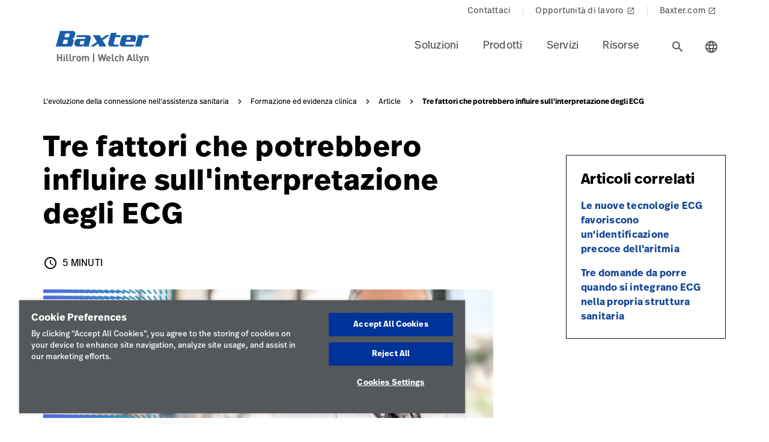

--- FILE ---
content_type: text/html;charset=utf-8
request_url: https://www.hillrom.it/it/knowledge/article/three-factors-that-could-be-impacting-your-ecg-interpretation/
body_size: 21674
content:

<!DOCTYPE HTML>
<html lang="it">
    <head>
    <meta charset="UTF-8"/>
    
    <title>Tre fattori che potrebbero influire sull&#39;interpretazione degli ECG | Hillrom</title>
    <meta name="viewport" content="width=device-width, initial-scale=1"/>
    
    <meta name="description" content="Scoprite i tre fattori che potrebbero influire sull&#39;interpretazione degli ECG."/>
    <meta name="template" content="content-page"/>
    <meta property="og:title" content="Tre fattori che potrebbero influire sull&#39;interpretazione degli ECG"/>
    <meta property="og:description" content="Scoprite i tre fattori che potrebbero influire sull&#39;interpretazione degli ECG."/>
    
    
    <meta name="lwsearch_title" content="Tre fattori che potrebbero influire sull&#39;interpretazione degli ECG"/>
    <meta name="lwsearch_metaDescription" content="Scoprite i tre fattori che potrebbero influire sull&#39;interpretazione degli ECG."/>	
    <meta name="lwsearch_isInternalContent" content="false"/>
    <meta name="lwsearch_isAuthenticatedContent" content="false"/>
    
    <meta name="lwsearch_hideInInternalSearch" content="false"/>
    <meta name="lwsearch_baseCategory" content="hillrom:knowledge/evidence-based-content"/>
	<meta name="lwsearch_additionalCategories" content="hillrom:clinical-solutions/improve-cardiology-screening-diagnosis,hillrom:care-category/diagnostic-cardiology,hillrom:documents/articles-or-publications"/>
    <meta name="lwsearch_region" content="emea"/>
    <meta name="lwsearch_country" content="it"/>
    <meta name="lwsearch_language" content="it"/>
     
	
	<meta name="lwsearch_clinical-solutionsText" content="Cardiologia"/>
	
	<meta name="lwsearch_documentsText" content="Articoli pubblicazioni"/>
	
	<meta name="lwsearch_care-categoryText" content="Cardiologia diagnostica"/>
	
	
	<link rel="alternate" href="https://www.hillrom.it/it/knowledge/article/three-factors-that-could-be-impacting-your-ecg-interpretation/" hreflang="x-default"/>
	
	
    
	
	
	<link rel="canonical" href="https://www.hillrom.it/it/knowledge/article/three-factors-that-could-be-impacting-your-ecg-interpretation/"/>
	<link rel="alternate" hreflang="it-it" href="https://www.hillrom.it/it/knowledge/article/three-factors-that-could-be-impacting-your-ecg-interpretation/"/>
	
    <link rel="apple-touch-icon" sizes="180x180" href="https://assets.hillrom.com/is/image/hillrom/favicon?fmt=png-alpha"/>
    <link rel="shortcut icon" sizes="32x32" href="https://assets.hillrom.com/is/image/hillrom/favicon?fmt=png-alpha"/>
	<meta name="google-site-verification" content="RQ3oQqGnomuocEvUZ3Rpe22ZcUTo7tBYww6gsp4cIgs"/>
    <!-- Google Tag Manager -->
    <script nonce="k3skfws77v">(function(w,d,s,l,i){w[l]=w[l]||[];w[l].push({'gtm.start':
        new Date().getTime(),event:'gtm.js'});var f=d.getElementsByTagName(s)[0],
      j=d.createElement(s),dl=l!='dataLayer'?'&l='+l:'';j.async=true;j.src=
      'https://www.googletagmanager.com/gtm.js?id='+i+dl;f.parentNode.insertBefore(j,f);
    })(window,document,'script','dataLayer','GTM-TZLDS7Z');</script>
    <script type="application/ld+json">
        {
            "@context": "http://schema.org/",
            "@type": "ContactPage",
            "name": "Hillrom",
            "breadcrumb": "Home > Contact Us",
            "description": "How can we help? Fill out the form or contact us at +1-312-819-7200",
            "url": "https://www.hillrom.com/en/about-us/contact-us/"
        }
        {
            "@context": "https://schema.org/",
            "@type": "BreadcrumbList",
            "itemListElement": [{
                "@type": "ListItem",
                "position": 1,
                "name": "Home",
                "item": "https://www.hillrom.com/"
            },{
                "@type": "ListItem",
                "position": 2,
                "name": "Contact",
                "item": "https://www.hillrom.com/en/about-us/contact-us/"
            }]
        }
    </script>
    <script type="application/ld+json">
        {
            "@context": "https://www.schema.org/",
            "@type": "LocalBusiness",
            "name": "Hillrom Corporate Headquarters",
            "url": "https://www.hillrom.com/en/about-us/contact-us/",
            "logo": "https://assets.hillrom.com/is/image/hillrom/Hillrom-Logo",


            "address": {
                "@type": "PostalAddress",
                "name":"Hill-Rom Holdings, Inc. Chicago, IL",
                "streetAddress": "130 E. Randolph St., Suite 1000",
                "addressLocality": "Chicago",
                "addressRegion": "IL",
                "postalCode": "60601",
                "addressCountry": "USA",
                "telephone": "+1-312-819-7200"
            },

            "department": [
                {
                    "@type": "Organization",
                    "name": "Welch Allyn Inc Corporate Headquarters",
                    "telephone": "+1-800-535-6663",

                    "address": {
                        "@type": "PostalAddress",
                        "streetAddress": "4341 State Street Road",
                        "addressLocality": "Skaneateles Falls",
                        "addressRegion": "NY",
                        "postalCode": "13153",
                        "addressCountry": "USA"
                    }
                },

                {
                    "@type": "Organization",
                    "name": "Hill-Rom Batesville, IN",
                    "telephone": "+1-812-934-7777",

                    "address": {
                        "@type": "PostalAddress",
                        "streetAddress": "1069 State Route 46 East",
                        "addressLocality": "Batesville",
                        "addressRegion": "IN",
                        "postalCode": "47006",
                        "addressCountry": "USA"
                    }
                },
                {
                    "@type": "Organization",
                    "name": "Hill-Rom Advanced Respiratory",
                    "telephone": "+1-800-426-4224",

                    "address": {
                        "@type": "PostalAddress",
                        "streetAddress": "1020 West County Road F",
                        "addressLocality": "St. Paul",
                        "addressRegion": "MN",
                        "postalCode": "55126",
                        "addressCountry": "USA"
                    }
                },

                {
                    "@type": "Organization",
                    "name": "Hill-Rom Allen Medical",
                    "telephone": "+1-800-433-5773",

                    "address": {
                        "@type": "PostalAddress",
                        "streetAddress": "100 Discovery Way",
                        "addressLocality": "Acton",
                        "addressRegion": "MA",
                        "postalCode": "01720",
                        "addressCountry": "USA"
                    }
                },
                {
                    "@type": "Organization",
                    "name": "Baxter",
                    "telephone": "+1-843-534-0606",

                    "address": {
                        "@type": "PostalAddress",
                        "streetAddress": "4279 U Crosspoint Drive",
                        "addressLocality": "Ladson",
                        "addressRegion": "SC",
                        "postalCode": "29456",
                        "addressCountry": "USA"
                    }
                }
            ]
        }
    </script>
     <!--Alchemer code-->
     <script>
        window.addEventListener('message', function(event) {
          let iframeElem = document.querySelector('#alchemer-embed');
          if (iframeElem && event.data.caller === 'Alchemer') {
            iframeElem.height = event.data.payload;
          }
        });
    </script>   
    <!-- End Google Tag Manager -->
    <!--beacon-->
    
    
    
    
        
            
                
                
                    <script type="module" id="lw-ui-lib" api-url="https://b8423715-8bf9-4eb6-beb4-8e713e925d75.applications.lucidworks.com" embed-token="UDxcErulF3SIfrRPYPjstO9JtFwwiQ8Q" src="https://storage.googleapis.com/sb-ui/springboard.esm.js" beacon="{}"></script>
                
            
        
    
	

    
<link crossorigin="anonymous" rel="stylesheet" href="https://use.typekit.net/izp2hec.css"/>
<link crossorigin="anonymous" href="https://fonts.googleapis.com/icon?family=Material+Icons|Material+Icons+Sharp" rel="stylesheet"/>

    
<link rel="stylesheet" href="/etc.clientlibs/hillrom/clientlibs/clientlib-base.min.66350476221330895d1ccd529d82b4ec.css" type="text/css">







	
	<script src="/content/hillrom/_jcr_content/servlets/apiendpoints.url.1765497600000.js" nonce="y34ttqkagi"></script>
		<script nonce="pefokep4fq">
			window.hillrom = {};
			if (typeof window.hillrom.apiUrl === 'undefined') {
				window.hillrom.apiUrl = {};
			}
			window.hillrom.apiUrl = (typeof objUrl === 'undefined') ? window.hillrom.apiUrl : objUrl;
			if (typeof window.hillrom.aem === 'undefined') {
				window.hillrom.aem = {};
			}
			if (typeof window.hillrom.aem.labels === 'undefined') {
				window.hillrom.aem.labels = {};
			}
			if (typeof window.hillrom.aem.labels.sendEmail === 'undefined') {
				window.hillrom.aem.labels.sendEmail = {};
			}
			window.hillrom.aem.labels.sendEmail.region= "emea"
			window.hillrom.aem.labels.sendEmail.country= "it"
			window.hillrom.aem.labels.sendEmail.language= "it"
			if (typeof window.hillrom.aem.config === 'undefined') {
				window.hillrom.aem.config = {};
			}
			if (typeof window.hillrom.aem.config.emailPayload === 'undefined') {
				window.hillrom.aem.config.emailPayload = {};
			}
			window.hillrom.aem.config.emailPayload = {"url":"userStakeHolderNotificationEndpoint","method":"POST","payload":{}};
			if (typeof window.hillrom.aem.config.formValidation === 'undefined') {
				window.hillrom.aem.config.formValidation = {};
			}
			window.hillrom.aem.config.formValidation = {"rmaNo":{"regex":"^[0-9]*$","length":"9","maxLimitErrorMsg":"Hai superato il limite massimo di caratteri per il numero RMA","minLength":"9","minLimitErrorMsg":"Hai immesso i caratteri minimi per il numero RMA","errorMsg":"Immetti un valore valido per il numero RMA"},"customerNo":{"regex":"^[0-9]*$","length":"8","maxLimitErrorMsg":"Hai superato il limite massimo di caratteri per il numero cliente","minLength":"8","minLimitErrorMsg":"Hai immesso i caratteri minimi per il numero cliente","errorMsg":"Immetti un numero cliente valido"},"poNo":{"regex":"^([a-zA-Z0-9]|[a-zA-Z0-9]+-?)+$","length":"30","maxLimitErrorMsg":"Hai superato il limite massimo di caratteri per l'ordine di acquisto","errorMsg":"Immetti un ordine di acquisto valido"},"orderNo":{"regex":"^[0-9]*$","length":"8","maxLimitErrorMsg":"Hai superato il limite massimo di caratteri per questo campo","minLength":"8","minLimitErrorMsg":"Hai immesso i caratteri minimi per questo campo","errorMsg":"Immetti un valore valido"},"firstName":{"regex":"^[a-zA-Z][a-zA-Z ]+$","length":"30","maxLimitErrorMsg":"Hai superato il limite massimo di caratteri per questo campo","errorMsg":"Immetti un nome valido (suggerimento rapido: John)"},"lastName":{"regex":"^[a-zA-Z][a-zA-Z ]+$","length":"30","maxLimitErrorMsg":"Hai superato il limite massimo di caratteri per questo campo","errorMsg":"Immetti un valore valido"},"email":{"regex":"^[a-zA-Z0-9._-]+@[a-zA-Z0-9.-]+.[a-zA-Z]{2,4}$","length":"60","maxLimitErrorMsg":"Hai superato il limite massimo di caratteri per questo campo","errorMsg":"Immetti un valore valido"},"phone":{"regex":"^[0-9]*$","length":"15","maxLimitErrorMsg":"Hai superato il limite massimo di caratteri per questo campo","minLength":"10","minLimitErrorMsg":"Hai immesso i caratteri minimi per questo campo","errorMsg":"Immetti un valore valido"},"facility":{"regex":"^[ A-Za-z0-9_@./#&+-]*$","length":"30","maxLimitErrorMsg":"Hai superato il limite massimo di caratteri per questo campo","errorMsg":"Immetti un valore valido"},"fax":{"regex":"^[0-9]*$","length":"15","maxLimitErrorMsg":"Hai superato il limite massimo di caratteri per questo campo","minLength":"10","minLimitErrorMsg":"Hai immesso i caratteri minimi per questo campo","errorMsg":"Immetti un valore valido"},"addressLine1":{"regex":"^[ A-Za-z0-9_@./#&+-]*$","length":"30","maxLimitErrorMsg":"Hai superato il limite massimo di caratteri per questo campo","errorMsg":"Immetti un valore valido"},"addressLine2":{"regex":"^[ A-Za-z0-9_@./#&+-]*$","length":"30","maxLimitErrorMsg":"Hai superato il limite massimo di caratteri per questo campo","errorMsg":"Immetti un valore valido"},"city":{"regex":"^[a-zA-Z][a-zA-Z ]+$","length":"30","maxLimitErrorMsg":"Hai superato il limite massimo di caratteri per questo campo","errorMsg":"Immetti un valore valido"},"zipCode":{"regex":"^[0-9]*$","length":"5","maxLimitErrorMsg":"Hai superato il limite massimo di caratteri per questo campo","minLength":"5","minLimitErrorMsg":"Hai immesso i caratteri minimi per questo campo","errorMsg":"Immetti un valore valido"},"zipCodeCA":{"regex":"^[a-zA-Z0-9]+$","length":"6","maxLimitErrorMsg":"Hai superato il limite massimo di caratteri per questo campo","errorMsg":"Immetti un valore valido"},"deviceNumber":{"regex":"^[a-zA-Z0-9]+$","length":"14","maxLimitErrorMsg":"Hai superato il limite massimo di caratteri per questo campo","errorMsg":"Immetti un valore valido"},"agreementNo":{"regex":"^[0-9]*$","length":"8","maxLimitErrorMsg":"Hai superato il limite massimo di caratteri per questo campo","errorMsg":"Immetti un valore valido"},"extensionNo":{"regex":"^[0-9]*$","length":"15","maxLimitErrorMsg":"Hai superato il limite massimo di caratteri per questo campo","errorMsg":"Immetti un valore valido"},"jobFunction":{"regex":"^[ A-Za-z0-9_@./#&+-]*$","length":"30","maxLimitErrorMsg":"Hai superato il limite massimo di caratteri per questo campo","errorMsg":"Immetti un valore valido"}};
			if (typeof window.hillrom.aem.config.common === 'undefined') {
				window.hillrom.aem.config.common = {};
			}
			window.hillrom.aem.config.common.googleRecaptchaKey = "6LceaeUUAAAAAC6Gfjp2AR-6WTHftxhaylfko-Rk";
			window.hillrom.aem.config.common.captchaErrorMsg = "Completa il captcha";
			if (typeof window.hillrom.aem.config.fetchCountryList === 'undefined') {
				window.hillrom.aem.config.fetchCountryList = {};
			}

			window.hillrom.aem.config.loginUrl = "";

			window.hillrom.aem.config.fetchCountryList = {"url":"fetchCountryStateMappingEndpoint","method":"GET","payload":{}};
			if (typeof window.hillrom.aem.homePage === 'undefined') {
				window.hillrom.aem.homePage = {};
			}
			window.hillrom.aem.homePage.imageUrlRV = "";
			window.hillrom.aem.homePage.hyperLinkRV = "/it/knowledge/article/three-factors-that-could-be-impacting-your-ecg-interpretation/";
			window.hillrom.aem.homePage.linkTextRV = "Tre fattori che potrebbero influire sull'interpretazione degli ECG";
			window.hillrom.aem.homePage.descriptionRV= "Tre fattori che potrebbero influire sull'interpretazione degli ECG";
			window.hillrom.aem.homePage.altTextRV= ""
			if (typeof window.dataLayer === 'undefined') {
				window.dataLayer = {};
			}
			if (typeof window.dataLayer.page === 'undefined') {
				window.dataLayer.page = {};
			}
			window.dataLayer.page.environment = "production";
			window.dataLayer.page.template = "content-page";
			window.dataLayer.page.language = "it";
			window.dataLayer.page.errorType = "";
			window.dataLayer.page.name = "it:knowledge:article:three-factors-that-could-be-impacting-your-ecg-interpretation";
			window.dataLayer.page.section = "Article";
			window.dataLayer.page.subSection = "Tre fattori che potrebbero influire sull'interpretazione degli ECG";
			window.dataLayer.page.geoRegion = "emea";
			window.dataLayer.page.country = "it";
			window.dataLayer.page.url = "https://www.hillrom.it/it/knowledge/article/three-factors-that-could-be-impacting-your-ecg-interpretation/";
			window.dataLayer.page.prevPageURL = "";
			window.dataLayer.page.title = "Tre fattori che potrebbero influire sull'interpretazione degli ECG";
			window.dataLayer.page.pageType = "article-detail-page";
			window.dataLayer.page.category = "";
			window.dataLayer.page.contentGroup = "";
			window.dataLayer.page.pardotLeadScore  = "";
			window.dataLayer.page.testVariable = "";
    		if (typeof window.dataLayer.knowledgeResource === 'undefined') {
			window.dataLayer.knowledgeResource = {};
			}
			window.dataLayer.knowledgeResource.type = "article-detail-page";
		</script>
	

<script nonce="to9y14d8a6">
    //prehiding snippet for Adobe Target with asynchronous Launch deployment
    (function(g,b,d,f){(function(a,c,d){if(a){var e=b.createElement("style");e.id=c;e.innerHTML=d;a.appendChild(e)}})(b.getElementsByTagName("head")[0],"at-body-style",d);setTimeout(function(){var a=b.getElementsByTagName("head")[0];if(a){var c=b.getElementById("at-body-style");c&&a.removeChild(c)}},f)})(window,document,"body {opacity: 0 !important}",3E3);
</script>
    
    
    

    

    


        <script type="text/javascript" src="//assets.adobedtm.com/dd0231110329/8248881239e6/launch-ac38ede022d7.min.js" async></script>


    
    
    

    
</head>
    <body class="contentpage genericpage page basicpage">
    <!-- Google Tag Manager (noscript) -->
    <noscript><iframe src="https://www.googletagmanager.com/ns.html?id=GTM-TZLDS7Z" height="0" width="0" style="display:none;visibility:hidden"></iframe></noscript>
    <!-- End Google Tag Manager (noscript) -->
    
        <div class="loader hide">
          <div class="loader__wrapper">
            <div class="loader__wrapper_image">
              <span class="loader-span"></span>
              <span class="loader-span"></span>
              <span class="loader-span"></span>
              <span class="loader-span"></span>
              <span class="loader-span"></span>
            </div>
          </div>
        </div>
    <a href="#skip-content" class="skip">Skip to Content</a>
    
        
        <div id="lwsearch_pageType" class="lwsearch_hide">article-detail-page</div>
        <div id="lwsearch_baseType" class="lwsearch_hide">knowledge</div>
    
	
    




<header-component>
  
  
    <script nonce="yy9yai5hmo">
      if (typeof window.hillrom === 'undefined') {
        window.hillrom = {};
      }
      if (typeof window.hillrom.aem === 'undefined') {
        window.hillrom.aem = {};
      }
      if (typeof window.hillrom.aem.labels === 'undefined') {
        window.hillrom.aem.labels = {};
      }
      if (typeof window.hillrom.aem.labels.searchFieldForm === 'undefined') {
        window.hillrom.aem.labels.searchFieldForm = {};
      }
      window.hillrom.aem.labels.searchFieldForm = {
        searchinputPlaceHolder: "Cerca qui",
        searchUrl: "/it/search-results/",
        target: "",
        showSuggestions: 'true'
      };

      if (typeof window.hillrom.aem.config === 'undefined') {
        window.hillrom.aem.config = {};
      }
      if (typeof window.hillrom.aem.config.searchFieldForm === 'undefined') {
        window.hillrom.aem.config.searchFieldForm = {};
      }

      window.hillrom.aem.config.searchFieldForm = {
        typeAheadData: {
          url: "typeaHeadEndPoint",
          method: "GET"
        }
      };
    </script>

    
	
		<utility-nav-component>
			<div class="utility-nav-component">
				<ul class="utility-nav">
					<li class="utility-nav-list">
						<a class="anchor-tag utility-nav-item" role="tab" href="/it/about-us/contact-us/">Contattaci
							
						</a>
					</li>
				
					<li class="utility-nav-list">
						<a class="anchor-tag utility-nav-item" role="tab" href="https://jobs.baxter.com/">Opportunità di lavoro
							
								<span class="material-icons launch">
									launch
								</span>
							
						</a>
					</li>
				
					<li class="utility-nav-list">
						<a class="anchor-tag utility-nav-item" role="tab" href="https://www.baxteritalia.it/it">Baxter.com
							
								<span class="material-icons launch">
									launch
								</span>
							
						</a>
					</li>
				</ul>
			</div>
		</utility-nav-component>
	

    <div class="header-component  ">
      <header class="header-nav   ">
        
    
    <div id="sideNav" class="sidenav">
        <a tabindex="0" class="closebtn">
            <span class="material-icons">close</span>
        </a>
        <div class="sidenav-content">
            <ul class="primary-nav">
                
                    
                    
                        <li class="primary-nav__item">
                            <a class="anchor-tag header-menu-item" href="#soluzioni" target="_self" aria-label="Level one item soluzioni" data-nav-context="header" data-nav-name="Soluzioni" rel="noreferrer noopener">
                                Soluzioni
                            </a> <span class="material-icons right-icon">
                                keyboard_arrow_right
                            </span>
                        </li>
                    
                
                    
                    
                        <li class="primary-nav__item">
                            <a class="anchor-tag header-menu-item" href="#prodotti" target="_self" aria-label="Level one item prodotti" data-nav-context="header" data-nav-name="Prodotti" rel="noreferrer noopener">
                                Prodotti
                            </a> <span class="material-icons right-icon">
                                keyboard_arrow_right
                            </span>
                        </li>
                    
                
                    
                    
                        <li class="primary-nav__item">
                            <a class="anchor-tag header-menu-item" href="#servizi" target="_self" aria-label="Level one item servizi" data-nav-context="header" data-nav-name="Servizi" rel="noreferrer noopener">
                                Servizi
                            </a> <span class="material-icons right-icon">
                                keyboard_arrow_right
                            </span>
                        </li>
                    
                
                    
                    
                        <li class="primary-nav__item">
                            <a class="anchor-tag header-menu-item" href="#risorse" target="_self" aria-label="Level one item risorse" data-nav-context="header" data-nav-name="Risorse" rel="noreferrer noopener">
                                Risorse
                            </a> <span class="material-icons right-icon">
                                keyboard_arrow_right
                            </span>
                        </li>
                    
                
                
            </ul>
            <div class="country-icon icon"><span class="material-icons country color">language</span>
                <a class="anchor-tag header-menu-item icon-text country" role="button" href="#" target="_self" rel=" noreferrer noopener">
                    Nazione
                </a>
            </div>
            
	
		<utility-nav-component>
			<div class="utility-nav-component">
				<ul class="utility-nav">
					<li class="utility-nav-list">
						<a class="anchor-tag utility-nav-item" role="tab" href="/it/about-us/contact-us/">Contattaci
							
						</a>
					</li>
				
					<li class="utility-nav-list">
						<a class="anchor-tag utility-nav-item" role="tab" href="https://jobs.baxter.com/">Opportunità di lavoro
							
								<span class="material-icons launch">
									launch
								</span>
							
						</a>
					</li>
				
					<li class="utility-nav-list">
						<a class="anchor-tag utility-nav-item" role="tab" href="https://www.baxteritalia.it/it">Baxter.com
							
								<span class="material-icons launch">
									launch
								</span>
							
						</a>
					</li>
				</ul>
			</div>
		</utility-nav-component>
	

        </div>
    </div>

        
    
    <div id="sideNav" class="sidenav-header">
        <a tabindex="0" class="closebtn">
            <span class="material-icons">close</span>
        </a>
        <div class="sidenav-content">
            <ul class="primary-nav">
                
                <li class="primary-nav__item">
                    <a class="anchor-tag sign-out" href="/it/home/" id="signout" aria-label="Disconnetti">
                        Disconnetti
                    </a>
              </li>
            </ul>
            <div class="country-icon icon"><span class="material-icons country color">language</span>
                <a class="anchor-tag header-menu-item icon-text country" role="button" href="#" target="_self" rel=" noreferrer noopener">
                    Nazione
                </a>
            </div>
            
	
		<utility-nav-component>
			<div class="utility-nav-component">
				<ul class="utility-nav">
					<li class="utility-nav-list">
						<a class="anchor-tag utility-nav-item" role="tab" href="/it/about-us/contact-us/">Contattaci
							
						</a>
					</li>
				
					<li class="utility-nav-list">
						<a class="anchor-tag utility-nav-item" role="tab" href="https://jobs.baxter.com/">Opportunità di lavoro
							
								<span class="material-icons launch">
									launch
								</span>
							
						</a>
					</li>
				
					<li class="utility-nav-list">
						<a class="anchor-tag utility-nav-item" role="tab" href="https://www.baxteritalia.it/it">Baxter.com
							
								<span class="material-icons launch">
									launch
								</span>
							
						</a>
					</li>
				</ul>
			</div>
		</utility-nav-component>
	

        </div>
    </div>

        <div class="mobile-Menu">
          <a tabindex="0" id="headerMenu">
            <span class="material-icons color">menu</span>
          </a>
        </div>
        <div class="header-left">
          <a class="logo" href="/it/home/" data-nav-context="header" data-nav-name="logo">
            <picture>
              <source media="(min-width: 1024px)" srcset="https://assets.hillrom.com/is/image/hillrom/Baxter-Logo?$hillromLogo$&amp;fmt=png-alpha" alt="Baxter | Hillrom | Welch Allyn Logo"/>
              <source media="(max-width: 1023px)" srcset="https://assets.hillrom.com/is/image/hillrom/Baxter-Logo?$hillromLogo$&amp;fmt=png-alpha" alt="Baxter | Hillrom | Welch Allyn Logo"/>
              <img src="https://assets.hillrom.com/is/image/hillrom/Baxter-Logo?$hillromLogo$&fmt=png-alpha" alt="Baxter | Hillrom | Welch Allyn Logo" class="image-banner js-background background "/>
            </picture>
          </a>
        </div>
        <div class="header-right">
          <ul class="header-menu-content" role="tablist">
            
              <li class="header-menu">
                <a class="anchor-tag header-menu-item  
                " role="tab" href="#soluzioni" target="_self" aria-label="Level one item soluzioni" data-nav-context="header" data-nav-name="Soluzioni" rel="noreferrer noopener">
                  Soluzioni
                </a>
              </li>
            
              <li class="header-menu">
                <a class="anchor-tag header-menu-item  
                " role="tab" href="#prodotti" target="_self" aria-label="Level one item prodotti" data-nav-context="header" data-nav-name="Prodotti" rel="noreferrer noopener">
                  Prodotti
                </a>
              </li>
            
              <li class="header-menu">
                <a class="anchor-tag header-menu-item  
                " role="tab" href="#servizi" target="_self" aria-label="Level one item servizi" data-nav-context="header" data-nav-name="Servizi" rel="noreferrer noopener">
                  Servizi
                </a>
              </li>
            
              <li class="header-menu">
                <a class="anchor-tag header-menu-item  
                " role="tab" href="#risorse" target="_self" aria-label="Level one item risorse" data-nav-context="header" data-nav-name="Risorse" rel="noreferrer noopener">
                  Risorse
                </a>
              </li>
            
          </ul>
          <secondary-navigation role="navigation" aria-label="secondary navigation modal">
            <div class="secondary-navigation">
              
                
    
    <div id="soluzioni" class="nav-content" role="tabpanel">
        <div class="nav-content__left">
            <div class="nav-content__left__title">
                <span class="material-icons back-icon">
                    keyboard_arrow_left
                </span>
                <div class="nav-content__left__title-text">Soluzioni</div>
                <span class="close-btn"><span class="material-icons close">close</span></span>
            </div>
            <div class="quick-links">
                <p></p>
                <ul class="list">
                    
                </ul>
            </div>
        </div>
        <div class="nav-content__right">
            <div class="tab-component">
                <div class="container">
                    <div class="container-tabs-list">
                        <ul id="soluzioni-tabs" class="nav nav-tabs" role="tablist">

                            
                                
                                <li class="nav-item nav-item-level-two">
                                    <a href="/it/solutions/enable-earlier-diagnosis-and-treatment/" class="nav-link" data-nav-context="sub header" data-nav-name="Soluzioni:Contribuire alla diagnosi e al trattamento precoce">
                                        <div class="nav-link-text">Contribuire alla diagnosi e al trattamento precoce
                                            <span class="material-icons"> keyboard_arrow_right</span>
                                        </div>
                                    </a>
                                </li>
                            
                                
                                <li class="nav-item nav-item-level-two">
                                    <a href="/it/solutions/accelerate-patient-recovery/" class="nav-link" data-nav-context="sub header" data-nav-name="Soluzioni:Accelerare il recupero dei pazienti">
                                        <div class="nav-link-text">Accelerare il recupero dei pazienti
                                            <span class="material-icons"> keyboard_arrow_right</span>
                                        </div>
                                    </a>
                                </li>
                            
                                
                                <li class="nav-item nav-item-level-two">
                                    <a href="/it/solutions/simplify-clinical-communication-and-collaboration/" class="nav-link" data-nav-context="sub header" data-nav-name="Soluzioni:Semplificare le comunicazioni cliniche e la collaborazione">
                                        <div class="nav-link-text">Semplificare le comunicazioni cliniche e la collaborazione
                                            <span class="material-icons"> keyboard_arrow_right</span>
                                        </div>
                                    </a>
                                </li>
                            
                                
                                <li class="nav-item nav-item-level-two">
                                    <a href="/it/solutions/optimize-surgical-efficiency-and-safety/" class="nav-link" data-nav-context="sub header" data-nav-name="Soluzioni:Ottimizzare l&#39;efficienza e la sicurezza durante gli interventi chirurgici">
                                        <div class="nav-link-text">Ottimizzare l&#39;efficienza e la sicurezza durante gli interventi chirurgici
                                            <span class="material-icons"> keyboard_arrow_right</span>
                                        </div>
                                    </a>
                                </li>
                            
                                
                                <li class="nav-item nav-item-level-two">
                                    <a href="/it/solutions/shift-care-closer-to-home/" class="nav-link" data-nav-context="sub header" data-nav-name="Soluzioni:Avvicinare le cure al domicilio dei pazienti">
                                        <div class="nav-link-text">Avvicinare le cure al domicilio dei pazienti
                                            <span class="material-icons"> keyboard_arrow_right</span>
                                        </div>
                                    </a>
                                </li>
                            
                            
                            <li class="nav-item nav-item-view-all">
                                <a href="/it/solutions/" class="nav-link" data-nav-context="sub header" data-nav-name="Soluzioni:Visualizza tutto" rel="noreferrer noopener">
                                    <div class="nav-link-text">Visualizza tutto</div>
                                </a>
                            </li>
                        </ul>
                    </div>
                    <div id="soluzioni-content" class="tab-content" role="tablist">
                        
                        
                            <div id="contribuirealladiagnosiealtrattamentoprecoce-soluzioni" class="card tab-pane fade" role="tabpanel" aria-label="tab-contribuirealladiagnosiealtrattamentoprecoce-soluzioni">
                                <div class="card-header" role="tab" id="heading-contribuirealladiagnosiealtrattamentoprecoce-soluzioni">
                                    <div>
                                        
                                        <a class="mnav-link mnav-link-level-two collapsed" href="/it/solutions/enable-earlier-diagnosis-and-treatment/">
                                            Contribuire alla diagnosi e al trattamento precoce
                                            <span class="material-icons arrow-down">keyboard_arrow_up</span>
                                        </a>
                                    </div>
                                </div>
                                <div id="collapse-contribuirealladiagnosiealtrattamentoprecoce-soluzioni" class="collapse" data-parent="#soluzioni-content" role="tabpanel" aria-label="heading-contribuirealladiagnosiealtrattamentoprecoce-soluzioni">
                                    <div class="card-body">
                                        <div class='tertiary-tab-content'>
                                            <div class='header'>
                                                <div class="header-text h4">
                                                    Contribuire alla diagnosi e al trattamento precoce</div>
                                                <a class='anchor-tag view-all' role='button' rel='noreferrer noopener' data-nav-context="sub header" data-nav-name="Soluzioni:Contribuire alla diagnosi e al trattamento precoce:Visualizza tutto">
                                                     </a>
                                            </div>
                                            <ul class='tertiary-nav'>
                                                
                                            </ul>
                                            <a class='anchor-tag m-view-all' role='button' target='_blank' rel='noreferrer noopener'>
                                                 </a>
                                        </div>
                                        <div class="data-points">
                                            <div class="data-percentage">
                                            </div>
                                            <div class="data-point-space"></div>
                                            <div class="data-desc">
                                            </div>
                                        </div>
                                        <div class="copyright">
                                        </div>
                                    </div>
                                </div>
                            </div>
                        
                            <div id="accelerareilrecuperodeipazienti-soluzioni" class="card tab-pane fade" role="tabpanel" aria-label="tab-accelerareilrecuperodeipazienti-soluzioni">
                                <div class="card-header" role="tab" id="heading-accelerareilrecuperodeipazienti-soluzioni">
                                    <div>
                                        
                                        <a class="mnav-link mnav-link-level-two collapsed" href="/it/solutions/accelerate-patient-recovery/">
                                            Accelerare il recupero dei pazienti
                                            <span class="material-icons arrow-down">keyboard_arrow_up</span>
                                        </a>
                                    </div>
                                </div>
                                <div id="collapse-accelerareilrecuperodeipazienti-soluzioni" class="collapse" data-parent="#soluzioni-content" role="tabpanel" aria-label="heading-accelerareilrecuperodeipazienti-soluzioni">
                                    <div class="card-body">
                                        <div class='tertiary-tab-content'>
                                            <div class='header'>
                                                <div class="header-text h4">
                                                    Accelerare il recupero dei pazienti</div>
                                                <a class='anchor-tag view-all' role='button' rel='noreferrer noopener' data-nav-context="sub header" data-nav-name="Soluzioni:Accelerare il recupero dei pazienti:Visualizza tutto">
                                                     </a>
                                            </div>
                                            <ul class='tertiary-nav'>
                                                
                                            </ul>
                                            <a class='anchor-tag m-view-all' role='button' target='_blank' rel='noreferrer noopener'>
                                                 </a>
                                        </div>
                                        <div class="data-points">
                                            <div class="data-percentage">
                                            </div>
                                            <div class="data-point-space"></div>
                                            <div class="data-desc">
                                            </div>
                                        </div>
                                        <div class="copyright">
                                        </div>
                                    </div>
                                </div>
                            </div>
                        
                            <div id="semplificarelecomunicazioniclinicheelacollaborazione-soluzioni" class="card tab-pane fade" role="tabpanel" aria-label="tab-semplificarelecomunicazioniclinicheelacollaborazione-soluzioni">
                                <div class="card-header" role="tab" id="heading-semplificarelecomunicazioniclinicheelacollaborazione-soluzioni">
                                    <div>
                                        
                                        <a class="mnav-link mnav-link-level-two collapsed" href="/it/solutions/simplify-clinical-communication-and-collaboration/">
                                            Semplificare le comunicazioni cliniche e la collaborazione
                                            <span class="material-icons arrow-down">keyboard_arrow_up</span>
                                        </a>
                                    </div>
                                </div>
                                <div id="collapse-semplificarelecomunicazioniclinicheelacollaborazione-soluzioni" class="collapse" data-parent="#soluzioni-content" role="tabpanel" aria-label="heading-semplificarelecomunicazioniclinicheelacollaborazione-soluzioni">
                                    <div class="card-body">
                                        <div class='tertiary-tab-content'>
                                            <div class='header'>
                                                <div class="header-text h4">
                                                    Semplificare le comunicazioni cliniche e la collaborazione</div>
                                                <a class='anchor-tag view-all' role='button' rel='noreferrer noopener' data-nav-context="sub header" data-nav-name="Soluzioni:Semplificare le comunicazioni cliniche e la collaborazione:Visualizza tutto">
                                                     </a>
                                            </div>
                                            <ul class='tertiary-nav'>
                                                
                                            </ul>
                                            <a class='anchor-tag m-view-all' role='button' target='_blank' rel='noreferrer noopener'>
                                                 </a>
                                        </div>
                                        <div class="data-points">
                                            <div class="data-percentage">
                                            </div>
                                            <div class="data-point-space"></div>
                                            <div class="data-desc">
                                            </div>
                                        </div>
                                        <div class="copyright">
                                        </div>
                                    </div>
                                </div>
                            </div>
                        
                            <div id="ottimizzarelefficienzaelasicurezzadurantegliinterventichirurgici-soluzioni" class="card tab-pane fade" role="tabpanel" aria-label="tab-ottimizzarelefficienzaelasicurezzadurantegliinterventichirurgici-soluzioni">
                                <div class="card-header" role="tab" id="heading-ottimizzarelefficienzaelasicurezzadurantegliinterventichirurgici-soluzioni">
                                    <div>
                                        
                                        <a class="mnav-link mnav-link-level-two collapsed" href="/it/solutions/optimize-surgical-efficiency-and-safety/">
                                            Ottimizzare l&#39;efficienza e la sicurezza durante gli interventi chirurgici
                                            <span class="material-icons arrow-down">keyboard_arrow_up</span>
                                        </a>
                                    </div>
                                </div>
                                <div id="collapse-ottimizzarelefficienzaelasicurezzadurantegliinterventichirurgici-soluzioni" class="collapse" data-parent="#soluzioni-content" role="tabpanel" aria-label="heading-ottimizzarelefficienzaelasicurezzadurantegliinterventichirurgici-soluzioni">
                                    <div class="card-body">
                                        <div class='tertiary-tab-content'>
                                            <div class='header'>
                                                <div class="header-text h4">
                                                    Ottimizzare l&#39;efficienza e la sicurezza durante gli interventi chirurgici</div>
                                                <a class='anchor-tag view-all' role='button' rel='noreferrer noopener' data-nav-context="sub header" data-nav-name="Soluzioni:Ottimizzare l&#39;efficienza e la sicurezza durante gli interventi chirurgici:Visualizza tutto">
                                                     </a>
                                            </div>
                                            <ul class='tertiary-nav'>
                                                
                                            </ul>
                                            <a class='anchor-tag m-view-all' role='button' target='_blank' rel='noreferrer noopener'>
                                                 </a>
                                        </div>
                                        <div class="data-points">
                                            <div class="data-percentage">
                                            </div>
                                            <div class="data-point-space"></div>
                                            <div class="data-desc">
                                            </div>
                                        </div>
                                        <div class="copyright">
                                        </div>
                                    </div>
                                </div>
                            </div>
                        
                            <div id="avvicinarelecurealdomiciliodeipazienti-soluzioni" class="card tab-pane fade" role="tabpanel" aria-label="tab-avvicinarelecurealdomiciliodeipazienti-soluzioni">
                                <div class="card-header" role="tab" id="heading-avvicinarelecurealdomiciliodeipazienti-soluzioni">
                                    <div>
                                        
                                        <a class="mnav-link mnav-link-level-two collapsed" href="/it/solutions/shift-care-closer-to-home/">
                                            Avvicinare le cure al domicilio dei pazienti
                                            <span class="material-icons arrow-down">keyboard_arrow_up</span>
                                        </a>
                                    </div>
                                </div>
                                <div id="collapse-avvicinarelecurealdomiciliodeipazienti-soluzioni" class="collapse" data-parent="#soluzioni-content" role="tabpanel" aria-label="heading-avvicinarelecurealdomiciliodeipazienti-soluzioni">
                                    <div class="card-body">
                                        <div class='tertiary-tab-content'>
                                            <div class='header'>
                                                <div class="header-text h4">
                                                    Avvicinare le cure al domicilio dei pazienti</div>
                                                <a class='anchor-tag view-all' role='button' rel='noreferrer noopener' data-nav-context="sub header" data-nav-name="Soluzioni:Avvicinare le cure al domicilio dei pazienti:Visualizza tutto">
                                                     </a>
                                            </div>
                                            <ul class='tertiary-nav'>
                                                
                                            </ul>
                                            <a class='anchor-tag m-view-all' role='button' target='_blank' rel='noreferrer noopener'>
                                                 </a>
                                        </div>
                                        <div class="data-points">
                                            <div class="data-percentage">
                                            </div>
                                            <div class="data-point-space"></div>
                                            <div class="data-desc">
                                            </div>
                                        </div>
                                        <div class="copyright">
                                        </div>
                                    </div>
                                </div>
                            </div>
                        
                        <div id="soluzioni-view-all" class="card tab-pane fade" role="tabpanel" aria-label="tab-0">
                            <div class="card-header" role="tab" id="heading-soluzioni-view-all">
                                <div>
                                    <a class="mnav-link mnav-link-view-all collapsed" href="/it/solutions/" target="_blank" rel="noreferrer noopener">
                                        Visualizza tutto
                                    </a>
                                </div>
                            </div>
                        </div>
                    </div>
                </div>
            </div>
        </div>
    </div>

              
                
    
    <div id="prodotti" class="nav-content" role="tabpanel">
        <div class="nav-content__left">
            <div class="nav-content__left__title">
                <span class="material-icons back-icon">
                    keyboard_arrow_left
                </span>
                <div class="nav-content__left__title-text">Prodotti</div>
                <span class="close-btn"><span class="material-icons close">close</span></span>
            </div>
            <div class="quick-links">
                <p>Link rapidi</p>
                <ul class="list">
                    
                        <li class="link">
                            <a class="anchor-tag" href="https://emeaservice.hillrom.com/uk/en" data-nav-context="header quick-links" data-nav-name="Componenti e accessori" rel="noreferrer noopener">
                                Componenti e accessori

                                
                                    <span class="material-icons launch">
                                        launch
                                    </span>
                                
                            </a>
                        </li>
                    
                </ul>
            </div>
        </div>
        <div class="nav-content__right">
            <div class="tab-component">
                <div class="container">
                    <div class="container-tabs-list">
                        <ul id="prodotti-tabs" class="nav nav-tabs" role="tablist">

                            
                                <li class="nav-item">
                                    <a href="#lettiesuperficiintelligenti-prodotti" class="nav-link" data-toggle="tab" role="tab" data-nav-context="sub header" data-nav-name="Prodotti:Letti e superfici intelligenti">
                                        <div class="nav-link-text">Letti e superfici intelligenti
                                            <span class="material-icons"> keyboard_arrow_right</span>
                                        </div>
                                    </a>
                                </li>
                                
                            
                                <li class="nav-item">
                                    <a href="#monitoraggiodelpaziente-prodotti" class="nav-link" data-toggle="tab" role="tab" data-nav-context="sub header" data-nav-name="Prodotti:Monitoraggio del paziente">
                                        <div class="nav-link-text">Monitoraggio del paziente
                                            <span class="material-icons"> keyboard_arrow_right</span>
                                        </div>
                                    </a>
                                </li>
                                
                            
                                <li class="nav-item">
                                    <a href="#mobilizzazioneegestionesicuradelpaziente-prodotti" class="nav-link" data-toggle="tab" role="tab" data-nav-context="sub header" data-nav-name="Prodotti:Mobilizzazione e gestione sicura del paziente">
                                        <div class="nav-link-text">Mobilizzazione e gestione sicura del paziente
                                            <span class="material-icons"> keyboard_arrow_right</span>
                                        </div>
                                    </a>
                                </li>
                                
                            
                                <li class="nav-item">
                                    <a href="#terapiarespiratorianoninvasiva-prodotti" class="nav-link" data-toggle="tab" role="tab" data-nav-context="sub header" data-nav-name="Prodotti:Terapia respiratoria non invasiva">
                                        <div class="nav-link-text">Terapia respiratoria non invasiva
                                            <span class="material-icons"> keyboard_arrow_right</span>
                                        </div>
                                    </a>
                                </li>
                                
                            
                                <li class="nav-item">
                                    <a href="#workflowchirurgico-prodotti" class="nav-link" data-toggle="tab" role="tab" data-nav-context="sub header" data-nav-name="Prodotti:Workflow chirurgico">
                                        <div class="nav-link-text">Workflow chirurgico
                                            <span class="material-icons"> keyboard_arrow_right</span>
                                        </div>
                                    </a>
                                </li>
                                
                            
                                <li class="nav-item">
                                    <a href="#correttoposizionamentochirurgico-prodotti" class="nav-link" data-toggle="tab" role="tab" data-nav-context="sub header" data-nav-name="Prodotti:Corretto posizionamento chirurgico">
                                        <div class="nav-link-text">Corretto posizionamento chirurgico
                                            <span class="material-icons"> keyboard_arrow_right</span>
                                        </div>
                                    </a>
                                </li>
                                
                            
                                <li class="nav-item">
                                    <a href="#connettivitprocedurale-prodotti" class="nav-link" data-toggle="tab" role="tab" data-nav-context="sub header" data-nav-name="Prodotti:Connettività procedurale">
                                        <div class="nav-link-text">Connettività procedurale
                                            <span class="material-icons"> keyboard_arrow_right</span>
                                        </div>
                                    </a>
                                </li>
                                
                            
                                <li class="nav-item">
                                    <a href="#cardiologiadiagnostica-prodotti" class="nav-link" data-toggle="tab" role="tab" data-nav-context="sub header" data-nav-name="Prodotti:Cardiologia diagnostica">
                                        <div class="nav-link-text">Cardiologia diagnostica
                                            <span class="material-icons"> keyboard_arrow_right</span>
                                        </div>
                                    </a>
                                </li>
                                
                            
                                <li class="nav-item">
                                    <a href="#esameobiettivoediagnostica-prodotti" class="nav-link" data-toggle="tab" role="tab" data-nav-context="sub header" data-nav-name="Prodotti:Esame obiettivo e diagnostica">
                                        <div class="nav-link-text">Esame obiettivo e diagnostica
                                            <span class="material-icons"> keyboard_arrow_right</span>
                                        </div>
                                    </a>
                                </li>
                                
                            
                                
                                <li class="nav-item nav-item-level-two">
                                    <a href="/it/products-category/vision-screening-and-diagnostics/" class="nav-link" data-nav-context="sub header" data-nav-name="Prodotti:Diagnosi e screening della vista">
                                        <div class="nav-link-text">Diagnosi e screening della vista
                                            <span class="material-icons"> keyboard_arrow_right</span>
                                        </div>
                                    </a>
                                </li>
                            
                                
                                <li class="nav-item nav-item-level-two">
                                    <a href="/it/products-category/healthcare-furniture/" class="nav-link" data-nav-context="sub header" data-nav-name="Prodotti:Arredi ospedalieri">
                                        <div class="nav-link-text">Arredi ospedalieri
                                            <span class="material-icons"> keyboard_arrow_right</span>
                                        </div>
                                    </a>
                                </li>
                            
                            
                            <li class="nav-item nav-item-view-all">
                                <a href="/it/products/" class="nav-link" data-nav-context="sub header" data-nav-name="Prodotti:Visualizza tutto" rel="noreferrer noopener">
                                    <div class="nav-link-text">Visualizza tutto</div>
                                </a>
                            </li>
                        </ul>
                    </div>
                    <div id="prodotti-content" class="tab-content" role="tablist">
                        <div id="prodotti-quick-links" class="card tab-pane fade" role="tabpanel" aria-label="tab-0">
                            <div class="card-header" role="tab" id="heading-prodotti">
                                <div>
                                    <a class="mnav-link collapsed" data-toggle="collapse" href="#prodotti-collapse-quick-links" aria-expanded="true" aria-controls="collapse-0">
                                        Link rapidi
                                        <span class="material-icons arrow-down">keyboard_arrow_up</span>
                                    </a>
                                </div>
                            </div>
                            <div id="prodotti-collapse-quick-links" class="collapse" data-parent="#prodotti-content" role="tabpanel" aria-label="heading-prodotti">
                                <div class="card-body">
                                    <ul class='list'>
                                        
                                            <li class='link'>
                                                <a class='anchor-tag' role='button' href='https://emeaservice.hillrom.com/uk/en' target='_blank' rel='noreferrer noopener' data-nav-context="header quick-links" data-nav-name="Componenti e accessori">
                                                    Componenti e accessori
                                                    
                                                        <span class='material-icons launch'> launch </span>
                                                    
                                                </a>
                                            </li>
                                        
                                    </ul>
                                    <div class="data-points">
                                        <div class="data-percentage">
                                        </div>
                                        <div class="data-point-space"></div>
                                        <div class="data-desc">
                                        </div>
                                    </div>
                                    <div class="copyright">
                                    </div>
                                </div>
                            </div>
                        </div>
                        
                            <div id="lettiesuperficiintelligenti-prodotti" class="card tab-pane fade" role="tabpanel" aria-label="tab-lettiesuperficiintelligenti-prodotti">
                                <div class="card-header" role="tab" id="heading-lettiesuperficiintelligenti-prodotti">
                                    <div>
                                        <a class="mnav-link collapsed" data-toggle="collapse" href="#collapse-lettiesuperficiintelligenti-prodotti" aria-expanded="true" aria-controls="collapse-lettiesuperficiintelligenti-prodotti">
                                            Letti e superfici intelligenti
                                            <span class="material-icons arrow-down">keyboard_arrow_up</span>
                                        </a>
                                        
                                    </div>
                                </div>
                                <div id="collapse-lettiesuperficiintelligenti-prodotti" class="collapse" data-parent="#prodotti-content" role="tabpanel" aria-label="heading-lettiesuperficiintelligenti-prodotti">
                                    <div class="card-body">
                                        <div class='tertiary-tab-content'>
                                            <div class='header'>
                                                <div class="header-text h4">
                                                    Letti e superfici intelligenti</div>
                                                <a class='anchor-tag view-all' role='button' href='/it/products-category/smart-beds-and-surfaces/' rel='noreferrer noopener' data-nav-context="sub header" data-nav-name="Prodotti:Letti e superfici intelligenti:Visualizza tutto">
                                                    View All </a>
                                            </div>
                                            <ul class='tertiary-nav'>
                                                
                                                    <li class='tertiary-nav__item'> <a href='/it/products-category/smart-beds-and-surfaces/medical-surgical-medsurg/' class='anchor-tag' rel='noreferrer noopener Medicina e chirurgia' data-nav-context="sub header" data-nav-name="Prodotti:Letti e superfici intelligenti:Medicina e chirurgia">
                                                            Medicina e chirurgia</a>
                                                    </li>
                                                
                                                    <li class='tertiary-nav__item'> <a href='/it/products-category/smart-beds-and-surfaces/intensive-care-unit-icu/' class='anchor-tag' rel='noreferrer noopener Area critica' data-nav-context="sub header" data-nav-name="Prodotti:Letti e superfici intelligenti:Area critica">
                                                            Area critica</a>
                                                    </li>
                                                
                                                    <li class='tertiary-nav__item'> <a href='/it/products-category/smart-beds-and-surfaces/bariatric/' class='anchor-tag' rel='noreferrer noopener Bariatrica' data-nav-context="sub header" data-nav-name="Prodotti:Letti e superfici intelligenti:Bariatrica">
                                                            Bariatrica</a>
                                                    </li>
                                                
                                                    <li class='tertiary-nav__item'> <a href='/it/products-category/smart-beds-and-surfaces/labor-delivery-postpartum/' class='anchor-tag' rel='noreferrer noopener Travaglio e parto/post-parto' data-nav-context="sub header" data-nav-name="Prodotti:Letti e superfici intelligenti:Travaglio e parto/post-parto">
                                                            Travaglio e parto/post-parto</a>
                                                    </li>
                                                
                                                    <li class='tertiary-nav__item'> <a href='/it/products-category/smart-beds-and-surfaces/long-term-care-facility/' class='anchor-tag' rel='noreferrer noopener Struttura per lungodegenza' data-nav-context="sub header" data-nav-name="Prodotti:Letti e superfici intelligenti:Struttura per lungodegenza">
                                                            Struttura per lungodegenza</a>
                                                    </li>
                                                
                                                    <li class='tertiary-nav__item'> <a href='/it/products-category/smart-beds-and-surfaces/acute-care-surfaces/' class='anchor-tag' rel='noreferrer noopener Superfici per terapia acuta' data-nav-context="sub header" data-nav-name="Prodotti:Letti e superfici intelligenti:Superfici per terapia acuta">
                                                            Superfici per terapia acuta</a>
                                                    </li>
                                                
                                            </ul>
                                            <a class='anchor-tag m-view-all' role='button' href='/it/products-category/smart-beds-and-surfaces/' target='_blank' rel='noreferrer noopener'>
                                                View All </a>
                                        </div>
                                        <div class="data-points">
                                            <div class="data-percentage">
                                            </div>
                                            <div class="data-point-space"></div>
                                            <div class="data-desc">
                                            </div>
                                        </div>
                                        <div class="copyright">
                                        </div>
                                    </div>
                                </div>
                            </div>
                        
                            <div id="monitoraggiodelpaziente-prodotti" class="card tab-pane fade" role="tabpanel" aria-label="tab-monitoraggiodelpaziente-prodotti">
                                <div class="card-header" role="tab" id="heading-monitoraggiodelpaziente-prodotti">
                                    <div>
                                        <a class="mnav-link collapsed" data-toggle="collapse" href="#collapse-monitoraggiodelpaziente-prodotti" aria-expanded="true" aria-controls="collapse-monitoraggiodelpaziente-prodotti">
                                            Monitoraggio del paziente
                                            <span class="material-icons arrow-down">keyboard_arrow_up</span>
                                        </a>
                                        
                                    </div>
                                </div>
                                <div id="collapse-monitoraggiodelpaziente-prodotti" class="collapse" data-parent="#prodotti-content" role="tabpanel" aria-label="heading-monitoraggiodelpaziente-prodotti">
                                    <div class="card-body">
                                        <div class='tertiary-tab-content'>
                                            <div class='header'>
                                                <div class="header-text h4">
                                                    Monitoraggio del paziente</div>
                                                <a class='anchor-tag view-all' role='button' href='/it/products-category/patient-monitoring/' rel='noreferrer noopener' data-nav-context="sub header" data-nav-name="Prodotti:Monitoraggio del paziente:Visualizza tutto">
                                                    View All </a>
                                            </div>
                                            <ul class='tertiary-nav'>
                                                
                                                    <li class='tertiary-nav__item'> <a href='/it/products-category/patient-monitoring/vital-signs-monitors/' class='anchor-tag' rel='noreferrer noopener Parametri vitali' data-nav-context="sub header" data-nav-name="Prodotti:Monitoraggio del paziente:Parametri vitali">
                                                            Parametri vitali</a>
                                                    </li>
                                                
                                                    <li class='tertiary-nav__item'> <a href='/it/products-category/patient-monitoring/continuous-monitoring/' class='anchor-tag' rel='noreferrer noopener Monitoraggio continuo' data-nav-context="sub header" data-nav-name="Prodotti:Monitoraggio del paziente:Monitoraggio continuo">
                                                            Monitoraggio continuo</a>
                                                    </li>
                                                
                                            </ul>
                                            <a class='anchor-tag m-view-all' role='button' href='/it/products-category/patient-monitoring/' target='_blank' rel='noreferrer noopener'>
                                                View All </a>
                                        </div>
                                        <div class="data-points">
                                            <div class="data-percentage">
                                            </div>
                                            <div class="data-point-space"></div>
                                            <div class="data-desc">
                                            </div>
                                        </div>
                                        <div class="copyright">
                                        </div>
                                    </div>
                                </div>
                            </div>
                        
                            <div id="mobilizzazioneegestionesicuradelpaziente-prodotti" class="card tab-pane fade" role="tabpanel" aria-label="tab-mobilizzazioneegestionesicuradelpaziente-prodotti">
                                <div class="card-header" role="tab" id="heading-mobilizzazioneegestionesicuradelpaziente-prodotti">
                                    <div>
                                        <a class="mnav-link collapsed" data-toggle="collapse" href="#collapse-mobilizzazioneegestionesicuradelpaziente-prodotti" aria-expanded="true" aria-controls="collapse-mobilizzazioneegestionesicuradelpaziente-prodotti">
                                            Mobilizzazione e gestione sicura del paziente
                                            <span class="material-icons arrow-down">keyboard_arrow_up</span>
                                        </a>
                                        
                                    </div>
                                </div>
                                <div id="collapse-mobilizzazioneegestionesicuradelpaziente-prodotti" class="collapse" data-parent="#prodotti-content" role="tabpanel" aria-label="heading-mobilizzazioneegestionesicuradelpaziente-prodotti">
                                    <div class="card-body">
                                        <div class='tertiary-tab-content'>
                                            <div class='header'>
                                                <div class="header-text h4">
                                                    Mobilizzazione e gestione sicura del paziente</div>
                                                <a class='anchor-tag view-all' role='button' href='/it/products-category/safe-patient-handling-and-mobility/' rel='noreferrer noopener' data-nav-context="sub header" data-nav-name="Prodotti:Mobilizzazione e gestione sicura del paziente:Visualizza tutto">
                                                    View All </a>
                                            </div>
                                            <ul class='tertiary-nav'>
                                                
                                                    <li class='tertiary-nav__item'> <a href='/it/products-category/safe-patient-handling-and-mobility/patient-lifts/' class='anchor-tag' rel='noreferrer noopener Sollevatori per pazienti' data-nav-context="sub header" data-nav-name="Prodotti:Mobilizzazione e gestione sicura del paziente:Sollevatori per pazienti">
                                                            Sollevatori per pazienti</a>
                                                    </li>
                                                
                                                    <li class='tertiary-nav__item'> <a href='/it/products-category/safe-patient-handling-and-mobility/stretchers/' class='anchor-tag' rel='noreferrer noopener Barelle' data-nav-context="sub header" data-nav-name="Prodotti:Mobilizzazione e gestione sicura del paziente:Barelle">
                                                            Barelle</a>
                                                    </li>
                                                
                                            </ul>
                                            <a class='anchor-tag m-view-all' role='button' href='/it/products-category/safe-patient-handling-and-mobility/' target='_blank' rel='noreferrer noopener'>
                                                View All </a>
                                        </div>
                                        <div class="data-points">
                                            <div class="data-percentage">
                                            </div>
                                            <div class="data-point-space"></div>
                                            <div class="data-desc">
                                            </div>
                                        </div>
                                        <div class="copyright">
                                        </div>
                                    </div>
                                </div>
                            </div>
                        
                            <div id="terapiarespiratorianoninvasiva-prodotti" class="card tab-pane fade" role="tabpanel" aria-label="tab-terapiarespiratorianoninvasiva-prodotti">
                                <div class="card-header" role="tab" id="heading-terapiarespiratorianoninvasiva-prodotti">
                                    <div>
                                        <a class="mnav-link collapsed" data-toggle="collapse" href="#collapse-terapiarespiratorianoninvasiva-prodotti" aria-expanded="true" aria-controls="collapse-terapiarespiratorianoninvasiva-prodotti">
                                            Terapia respiratoria non invasiva
                                            <span class="material-icons arrow-down">keyboard_arrow_up</span>
                                        </a>
                                        
                                    </div>
                                </div>
                                <div id="collapse-terapiarespiratorianoninvasiva-prodotti" class="collapse" data-parent="#prodotti-content" role="tabpanel" aria-label="heading-terapiarespiratorianoninvasiva-prodotti">
                                    <div class="card-body">
                                        <div class='tertiary-tab-content'>
                                            <div class='header'>
                                                <div class="header-text h4">
                                                    Terapia respiratoria non invasiva</div>
                                                <a class='anchor-tag view-all' role='button' href='/it/products-category/non-invasive-respiratory-therapy/' rel='noreferrer noopener' data-nav-context="sub header" data-nav-name="Prodotti:Terapia respiratoria non invasiva:Visualizza tutto">
                                                    View All </a>
                                            </div>
                                            <ul class='tertiary-nav'>
                                                
                                                    <li class='tertiary-nav__item'> <a href='/it/products-category/non-invasive-respiratory-therapy/therapy-oscillation-lung-expansion/' class='anchor-tag' rel='noreferrer noopener Terapia di oscillazione ed espansione polmonare' data-nav-context="sub header" data-nav-name="Prodotti:Terapia respiratoria non invasiva:Terapia di oscillazione ed espansione polmonare">
                                                            Terapia di oscillazione ed espansione polmonare</a>
                                                    </li>
                                                
                                                    <li class='tertiary-nav__item'> <a href='/it/products-category/non-invasive-respiratory-therapy/clearance-airway/' class='anchor-tag' rel='noreferrer noopener Clearance delle vie aeree' data-nav-context="sub header" data-nav-name="Prodotti:Terapia respiratoria non invasiva:Clearance delle vie aeree">
                                                            Clearance delle vie aeree</a>
                                                    </li>
                                                
                                                    <li class='tertiary-nav__item'> <a href='/it/products-category/non-invasive-respiratory-therapy/non-invasive-ventilation-mobile/' class='anchor-tag' rel='noreferrer noopener Ventilazione mobile non invasiva' data-nav-context="sub header" data-nav-name="Prodotti:Terapia respiratoria non invasiva:Ventilazione mobile non invasiva">
                                                            Ventilazione mobile non invasiva</a>
                                                    </li>
                                                
                                            </ul>
                                            <a class='anchor-tag m-view-all' role='button' href='/it/products-category/non-invasive-respiratory-therapy/' target='_blank' rel='noreferrer noopener'>
                                                View All </a>
                                        </div>
                                        <div class="data-points">
                                            <div class="data-percentage">
                                            </div>
                                            <div class="data-point-space"></div>
                                            <div class="data-desc">
                                            </div>
                                        </div>
                                        <div class="copyright">
                                        </div>
                                    </div>
                                </div>
                            </div>
                        
                            <div id="workflowchirurgico-prodotti" class="card tab-pane fade" role="tabpanel" aria-label="tab-workflowchirurgico-prodotti">
                                <div class="card-header" role="tab" id="heading-workflowchirurgico-prodotti">
                                    <div>
                                        <a class="mnav-link collapsed" data-toggle="collapse" href="#collapse-workflowchirurgico-prodotti" aria-expanded="true" aria-controls="collapse-workflowchirurgico-prodotti">
                                            Workflow chirurgico
                                            <span class="material-icons arrow-down">keyboard_arrow_up</span>
                                        </a>
                                        
                                    </div>
                                </div>
                                <div id="collapse-workflowchirurgico-prodotti" class="collapse" data-parent="#prodotti-content" role="tabpanel" aria-label="heading-workflowchirurgico-prodotti">
                                    <div class="card-body">
                                        <div class='tertiary-tab-content'>
                                            <div class='header'>
                                                <div class="header-text h4">
                                                    Workflow chirurgico</div>
                                                <a class='anchor-tag view-all' role='button' href='/it/products-category/surgical-workflow/' rel='noreferrer noopener' data-nav-context="sub header" data-nav-name="Prodotti:Workflow chirurgico:Visualizza tutto">
                                                    View All </a>
                                            </div>
                                            <ul class='tertiary-nav'>
                                                
                                                    <li class='tertiary-nav__item'> <a href='/it/products-category/surgical-workflow/equipment-booms/' class='anchor-tag' rel='noreferrer noopener Stativi pensili per apparecchiature' data-nav-context="sub header" data-nav-name="Prodotti:Workflow chirurgico:Stativi pensili per apparecchiature">
                                                            Stativi pensili per apparecchiature</a>
                                                    </li>
                                                
                                                    <li class='tertiary-nav__item'> <a href='/it/products-category/surgical-workflow/surgical-and-examination-lights/' class='anchor-tag' rel='noreferrer noopener Lampade per esami e chirurgia' data-nav-context="sub header" data-nav-name="Prodotti:Workflow chirurgico:Lampade per esami e chirurgia">
                                                            Lampade per esami e chirurgia</a>
                                                    </li>
                                                
                                            </ul>
                                            <a class='anchor-tag m-view-all' role='button' href='/it/products-category/surgical-workflow/' target='_blank' rel='noreferrer noopener'>
                                                View All </a>
                                        </div>
                                        <div class="data-points">
                                            <div class="data-percentage">
                                            </div>
                                            <div class="data-point-space"></div>
                                            <div class="data-desc">
                                            </div>
                                        </div>
                                        <div class="copyright">
                                        </div>
                                    </div>
                                </div>
                            </div>
                        
                            <div id="correttoposizionamentochirurgico-prodotti" class="card tab-pane fade" role="tabpanel" aria-label="tab-correttoposizionamentochirurgico-prodotti">
                                <div class="card-header" role="tab" id="heading-correttoposizionamentochirurgico-prodotti">
                                    <div>
                                        <a class="mnav-link collapsed" data-toggle="collapse" href="#collapse-correttoposizionamentochirurgico-prodotti" aria-expanded="true" aria-controls="collapse-correttoposizionamentochirurgico-prodotti">
                                            Corretto posizionamento chirurgico
                                            <span class="material-icons arrow-down">keyboard_arrow_up</span>
                                        </a>
                                        
                                    </div>
                                </div>
                                <div id="collapse-correttoposizionamentochirurgico-prodotti" class="collapse" data-parent="#prodotti-content" role="tabpanel" aria-label="heading-correttoposizionamentochirurgico-prodotti">
                                    <div class="card-body">
                                        <div class='tertiary-tab-content'>
                                            <div class='header'>
                                                <div class="header-text h4">
                                                    Corretto posizionamento chirurgico</div>
                                                <a class='anchor-tag view-all' role='button' href='/it/products-category/precision-positioning/' rel='noreferrer noopener' data-nav-context="sub header" data-nav-name="Prodotti:Corretto posizionamento chirurgico:Visualizza tutto">
                                                    View All </a>
                                            </div>
                                            <ul class='tertiary-nav'>
                                                
                                                    <li class='tertiary-nav__item'> <a href='/it/products-category/precision-positioning/precision-positioning-table-accessories/' class='anchor-tag' rel='noreferrer noopener Accessori per tavoli di posizionamento di precisione' data-nav-context="sub header" data-nav-name="Prodotti:Corretto posizionamento chirurgico:Accessori per tavoli di posizionamento di precisione">
                                                            Accessori per tavoli di posizionamento di precisione</a>
                                                    </li>
                                                
                                                    <li class='tertiary-nav__item'> <a href='/it/products-category/precision-positioning/surgical-tables/' class='anchor-tag' rel='noreferrer noopener Tavoli chirurgici' data-nav-context="sub header" data-nav-name="Prodotti:Corretto posizionamento chirurgico:Tavoli chirurgici">
                                                            Tavoli chirurgici</a>
                                                    </li>
                                                
                                            </ul>
                                            <a class='anchor-tag m-view-all' role='button' href='/it/products-category/precision-positioning/' target='_blank' rel='noreferrer noopener'>
                                                View All </a>
                                        </div>
                                        <div class="data-points">
                                            <div class="data-percentage">
                                            </div>
                                            <div class="data-point-space"></div>
                                            <div class="data-desc">
                                            </div>
                                        </div>
                                        <div class="copyright">
                                        </div>
                                    </div>
                                </div>
                            </div>
                        
                            <div id="connettivitprocedurale-prodotti" class="card tab-pane fade" role="tabpanel" aria-label="tab-connettivitprocedurale-prodotti">
                                <div class="card-header" role="tab" id="heading-connettivitprocedurale-prodotti">
                                    <div>
                                        <a class="mnav-link collapsed" data-toggle="collapse" href="#collapse-connettivitprocedurale-prodotti" aria-expanded="true" aria-controls="collapse-connettivitprocedurale-prodotti">
                                            Connettività procedurale
                                            <span class="material-icons arrow-down">keyboard_arrow_up</span>
                                        </a>
                                        
                                    </div>
                                </div>
                                <div id="collapse-connettivitprocedurale-prodotti" class="collapse" data-parent="#prodotti-content" role="tabpanel" aria-label="heading-connettivitprocedurale-prodotti">
                                    <div class="card-body">
                                        <div class='tertiary-tab-content'>
                                            <div class='header'>
                                                <div class="header-text h4">
                                                    Connettività procedurale</div>
                                                <a class='anchor-tag view-all' role='button' href='/it/products-category/procedural-connectivity/' rel='noreferrer noopener' data-nav-context="sub header" data-nav-name="Prodotti:Connettività procedurale:Visualizza tutto">
                                                    View All </a>
                                            </div>
                                            <ul class='tertiary-nav'>
                                                
                                                    <li class='tertiary-nav__item'> <a href='/it/solutions/helion-integrated-surgical-system-solutions/' class='anchor-tag' rel='noreferrer noopener  Sistema chirurgico integrato Helion™' data-nav-context="sub header" data-nav-name="Prodotti:Connettività procedurale: Sistema chirurgico integrato Helion™">
                                                             Sistema chirurgico integrato Helion™</a>
                                                    </li>
                                                
                                                    <li class='tertiary-nav__item'> <a href='/it/products-category/procedural-connectivity/' class='anchor-tag' rel='noreferrer noopener Integrated Surgical Systems' data-nav-context="sub header" data-nav-name="Prodotti:Connettività procedurale:Integrated Surgical Systems">
                                                            Integrated Surgical Systems</a>
                                                    </li>
                                                
                                            </ul>
                                            <a class='anchor-tag m-view-all' role='button' href='/it/products-category/procedural-connectivity/' target='_blank' rel='noreferrer noopener'>
                                                View All </a>
                                        </div>
                                        <div class="data-points">
                                            <div class="data-percentage">
                                            </div>
                                            <div class="data-point-space"></div>
                                            <div class="data-desc">
                                            </div>
                                        </div>
                                        <div class="copyright">
                                        </div>
                                    </div>
                                </div>
                            </div>
                        
                            <div id="cardiologiadiagnostica-prodotti" class="card tab-pane fade" role="tabpanel" aria-label="tab-cardiologiadiagnostica-prodotti">
                                <div class="card-header" role="tab" id="heading-cardiologiadiagnostica-prodotti">
                                    <div>
                                        <a class="mnav-link collapsed" data-toggle="collapse" href="#collapse-cardiologiadiagnostica-prodotti" aria-expanded="true" aria-controls="collapse-cardiologiadiagnostica-prodotti">
                                            Cardiologia diagnostica
                                            <span class="material-icons arrow-down">keyboard_arrow_up</span>
                                        </a>
                                        
                                    </div>
                                </div>
                                <div id="collapse-cardiologiadiagnostica-prodotti" class="collapse" data-parent="#prodotti-content" role="tabpanel" aria-label="heading-cardiologiadiagnostica-prodotti">
                                    <div class="card-body">
                                        <div class='tertiary-tab-content'>
                                            <div class='header'>
                                                <div class="header-text h4">
                                                    Cardiologia diagnostica</div>
                                                <a class='anchor-tag view-all' role='button' href='/it/products-category/diagnostic-cardiology/' rel='noreferrer noopener' data-nav-context="sub header" data-nav-name="Prodotti:Cardiologia diagnostica:Visualizza tutto">
                                                    View All </a>
                                            </div>
                                            <ul class='tertiary-nav'>
                                                
                                                    <li class='tertiary-nav__item'> <a href='/it/products-category/diagnostic-cardiology/resting-ecg/' class='anchor-tag' rel='noreferrer noopener Elettrocardiografia a riposo' data-nav-context="sub header" data-nav-name="Prodotti:Cardiologia diagnostica:Elettrocardiografia a riposo">
                                                            Elettrocardiografia a riposo</a>
                                                    </li>
                                                
                                                    <li class='tertiary-nav__item'> <a href='/it/products-category/diagnostic-cardiology/exercise-stress-testing/' class='anchor-tag' rel='noreferrer noopener Prove da sforzo' data-nav-context="sub header" data-nav-name="Prodotti:Cardiologia diagnostica:Prove da sforzo">
                                                            Prove da sforzo</a>
                                                    </li>
                                                
                                                    <li class='tertiary-nav__item'> <a href='/it/products-category/diagnostic-cardiology/holter-monitoring/' class='anchor-tag' rel='noreferrer noopener Monitoraggio Holter' data-nav-context="sub header" data-nav-name="Prodotti:Cardiologia diagnostica:Monitoraggio Holter">
                                                            Monitoraggio Holter</a>
                                                    </li>
                                                
                                                    <li class='tertiary-nav__item'> <a href='/it/products-category/diagnostic-cardiology/spirometry/' class='anchor-tag' rel='noreferrer noopener Spirometria' data-nav-context="sub header" data-nav-name="Prodotti:Cardiologia diagnostica:Spirometria">
                                                            Spirometria</a>
                                                    </li>
                                                
                                                    <li class='tertiary-nav__item'> <a href='/it/products-category/diagnostic-cardiology/ambulatory-blood-pressure-monitors/' class='anchor-tag' rel='noreferrer noopener Monitor ambulatoriali per la pressione arteriosa' data-nav-context="sub header" data-nav-name="Prodotti:Cardiologia diagnostica:Monitor ambulatoriali per la pressione arteriosa">
                                                            Monitor ambulatoriali per la pressione arteriosa</a>
                                                    </li>
                                                
                                            </ul>
                                            <a class='anchor-tag m-view-all' role='button' href='/it/products-category/diagnostic-cardiology/' target='_blank' rel='noreferrer noopener'>
                                                View All </a>
                                        </div>
                                        <div class="data-points">
                                            <div class="data-percentage">
                                            </div>
                                            <div class="data-point-space"></div>
                                            <div class="data-desc">
                                            </div>
                                        </div>
                                        <div class="copyright">
                                        </div>
                                    </div>
                                </div>
                            </div>
                        
                            <div id="esameobiettivoediagnostica-prodotti" class="card tab-pane fade" role="tabpanel" aria-label="tab-esameobiettivoediagnostica-prodotti">
                                <div class="card-header" role="tab" id="heading-esameobiettivoediagnostica-prodotti">
                                    <div>
                                        <a class="mnav-link collapsed" data-toggle="collapse" href="#collapse-esameobiettivoediagnostica-prodotti" aria-expanded="true" aria-controls="collapse-esameobiettivoediagnostica-prodotti">
                                            Esame obiettivo e diagnostica
                                            <span class="material-icons arrow-down">keyboard_arrow_up</span>
                                        </a>
                                        
                                    </div>
                                </div>
                                <div id="collapse-esameobiettivoediagnostica-prodotti" class="collapse" data-parent="#prodotti-content" role="tabpanel" aria-label="heading-esameobiettivoediagnostica-prodotti">
                                    <div class="card-body">
                                        <div class='tertiary-tab-content'>
                                            <div class='header'>
                                                <div class="header-text h4">
                                                    Esame obiettivo e diagnostica</div>
                                                <a class='anchor-tag view-all' role='button' href='/it/products-category/physical-exam-and-diagnostics/' rel='noreferrer noopener' data-nav-context="sub header" data-nav-name="Prodotti:Esame obiettivo e diagnostica:Visualizza tutto">
                                                    View All </a>
                                            </div>
                                            <ul class='tertiary-nav'>
                                                
                                                    <li class='tertiary-nav__item'> <a href='/it/products-category/physical-exam-and-diagnostics/thermometry/' class='anchor-tag' rel='noreferrer noopener Termometria' data-nav-context="sub header" data-nav-name="Prodotti:Esame obiettivo e diagnostica:Termometria">
                                                            Termometria</a>
                                                    </li>
                                                
                                                    <li class='tertiary-nav__item'> <a href='/it/products-category/physical-exam-and-diagnostics/blood-pressure-cuffs/' class='anchor-tag' rel='noreferrer noopener Bracciali per la misurazione della pressione arteriosa' data-nav-context="sub header" data-nav-name="Prodotti:Esame obiettivo e diagnostica:Bracciali per la misurazione della pressione arteriosa">
                                                            Bracciali per la misurazione della pressione arteriosa</a>
                                                    </li>
                                                
                                                    <li class='tertiary-nav__item'> <a href='/it/products-category/physical-exam-and-diagnostics/blood-pressure-measurement/' class='anchor-tag' rel='noreferrer noopener Misurazione della pressione arteriosa' data-nav-context="sub header" data-nav-name="Prodotti:Esame obiettivo e diagnostica:Misurazione della pressione arteriosa">
                                                            Misurazione della pressione arteriosa</a>
                                                    </li>
                                                
                                                    <li class='tertiary-nav__item'> <a href='/it/products-category/physical-exam-and-diagnostics/physical-exam-systems/' class='anchor-tag' rel='noreferrer noopener Sistemi per esame obiettivo' data-nav-context="sub header" data-nav-name="Prodotti:Esame obiettivo e diagnostica:Sistemi per esame obiettivo">
                                                            Sistemi per esame obiettivo</a>
                                                    </li>
                                                
                                                    <li class='tertiary-nav__item'> <a href='/it/products-category/physical-exam-and-diagnostics/ear-examination/' class='anchor-tag' rel='noreferrer noopener Visita otoiatrica' data-nav-context="sub header" data-nav-name="Prodotti:Esame obiettivo e diagnostica:Visita otoiatrica">
                                                            Visita otoiatrica</a>
                                                    </li>
                                                
                                                    <li class='tertiary-nav__item'> <a href='/it/products-category/physical-exam-and-diagnostics/eye-examination/' class='anchor-tag' rel='noreferrer noopener Visita oculistica' data-nav-context="sub header" data-nav-name="Prodotti:Esame obiettivo e diagnostica:Visita oculistica">
                                                            Visita oculistica</a>
                                                    </li>
                                                
                                                    <li class='tertiary-nav__item'> <a href='/it/products-category/physical-exam-and-diagnostics/hearing-screening/' class='anchor-tag' rel='noreferrer noopener Test dell&#39;udito' data-nav-context="sub header" data-nav-name="Prodotti:Esame obiettivo e diagnostica:Test dell&#39;udito">
                                                            Test dell&#39;udito</a>
                                                    </li>
                                                
                                                    <li class='tertiary-nav__item'> <a href='/it/products-category/physical-exam-and-diagnostics/nose-and-throat/' class='anchor-tag' rel='noreferrer noopener Naso e gola' data-nav-context="sub header" data-nav-name="Prodotti:Esame obiettivo e diagnostica:Naso e gola">
                                                            Naso e gola</a>
                                                    </li>
                                                
                                                    <li class='tertiary-nav__item'> <a href='/it/products-category/physical-exam-and-diagnostics/physical-exam-sets/' class='anchor-tag' rel='noreferrer noopener Kit per esame obiettivo' data-nav-context="sub header" data-nav-name="Prodotti:Esame obiettivo e diagnostica:Kit per esame obiettivo">
                                                            Kit per esame obiettivo</a>
                                                    </li>
                                                
                                                    <li class='tertiary-nav__item'> <a href='/it/products-category/physical-exam-and-diagnostics/power-handles/' class='anchor-tag' rel='noreferrer noopener Manipoli elettrici' data-nav-context="sub header" data-nav-name="Prodotti:Esame obiettivo e diagnostica:Manipoli elettrici">
                                                            Manipoli elettrici</a>
                                                    </li>
                                                
                                                    <li class='tertiary-nav__item'> <a href='/it/products-category/physical-exam-and-diagnostics/stethoscopes/' class='anchor-tag' rel='noreferrer noopener Stetoscopi' data-nav-context="sub header" data-nav-name="Prodotti:Esame obiettivo e diagnostica:Stetoscopi">
                                                            Stetoscopi</a>
                                                    </li>
                                                
                                                    <li class='tertiary-nav__item'> <a href='/it/products-category/physical-exam-and-diagnostics/scales/' class='anchor-tag' rel='noreferrer noopener Bilance' data-nav-context="sub header" data-nav-name="Prodotti:Esame obiettivo e diagnostica:Bilance">
                                                            Bilance</a>
                                                    </li>
                                                
                                                    <li class='tertiary-nav__item'> <a href='/it/products-category/physical-exam-and-diagnostics/procedural-lighting/' class='anchor-tag' rel='noreferrer noopener Illuminazione procedurale' data-nav-context="sub header" data-nav-name="Prodotti:Esame obiettivo e diagnostica:Illuminazione procedurale">
                                                            Illuminazione procedurale</a>
                                                    </li>
                                                
                                                    <li class='tertiary-nav__item'> <a href='/it/products-category/physical-exam-and-diagnostics/womens-health/' class='anchor-tag' rel='noreferrer noopener Salute femminile' data-nav-context="sub header" data-nav-name="Prodotti:Esame obiettivo e diagnostica:Salute femminile">
                                                            Salute femminile</a>
                                                    </li>
                                                
                                                    <li class='tertiary-nav__item'> <a href='/it/products-category/physical-exam-and-diagnostics/endoscopic-exams/' class='anchor-tag' rel='noreferrer noopener Esami endoscopici' data-nav-context="sub header" data-nav-name="Prodotti:Esame obiettivo e diagnostica:Esami endoscopici">
                                                            Esami endoscopici</a>
                                                    </li>
                                                
                                                    <li class='tertiary-nav__item'> <a href='/it/products-category/physical-exam-and-diagnostics/veterinary/' class='anchor-tag' rel='noreferrer noopener Veterinaria' data-nav-context="sub header" data-nav-name="Prodotti:Esame obiettivo e diagnostica:Veterinaria">
                                                            Veterinaria</a>
                                                    </li>
                                                
                                            </ul>
                                            <a class='anchor-tag m-view-all' role='button' href='/it/products-category/physical-exam-and-diagnostics/' target='_blank' rel='noreferrer noopener'>
                                                View All </a>
                                        </div>
                                        <div class="data-points">
                                            <div class="data-percentage">
                                            </div>
                                            <div class="data-point-space"></div>
                                            <div class="data-desc">
                                            </div>
                                        </div>
                                        <div class="copyright">
                                        </div>
                                    </div>
                                </div>
                            </div>
                        
                            <div id="diagnosiescreeningdellavista-prodotti" class="card tab-pane fade" role="tabpanel" aria-label="tab-diagnosiescreeningdellavista-prodotti">
                                <div class="card-header" role="tab" id="heading-diagnosiescreeningdellavista-prodotti">
                                    <div>
                                        
                                        <a class="mnav-link mnav-link-level-two collapsed" href="/it/products-category/vision-screening-and-diagnostics/">
                                            Diagnosi e screening della vista
                                            <span class="material-icons arrow-down">keyboard_arrow_up</span>
                                        </a>
                                    </div>
                                </div>
                                <div id="collapse-diagnosiescreeningdellavista-prodotti" class="collapse" data-parent="#prodotti-content" role="tabpanel" aria-label="heading-diagnosiescreeningdellavista-prodotti">
                                    <div class="card-body">
                                        <div class='tertiary-tab-content'>
                                            <div class='header'>
                                                <div class="header-text h4">
                                                    Diagnosi e screening della vista</div>
                                                <a class='anchor-tag view-all' role='button' href='/it/products-category/vision-screening-and-diagnostics/' rel='noreferrer noopener' data-nav-context="sub header" data-nav-name="Prodotti:Diagnosi e screening della vista:Visualizza tutto">
                                                    View All </a>
                                            </div>
                                            <ul class='tertiary-nav'>
                                                
                                            </ul>
                                            <a class='anchor-tag m-view-all' role='button' href='/it/products-category/vision-screening-and-diagnostics/' target='_blank' rel='noreferrer noopener'>
                                                View All </a>
                                        </div>
                                        <div class="data-points">
                                            <div class="data-percentage">
                                            </div>
                                            <div class="data-point-space"></div>
                                            <div class="data-desc">
                                            </div>
                                        </div>
                                        <div class="copyright">
                                        </div>
                                    </div>
                                </div>
                            </div>
                        
                            <div id="arrediospedalieri-prodotti" class="card tab-pane fade" role="tabpanel" aria-label="tab-arrediospedalieri-prodotti">
                                <div class="card-header" role="tab" id="heading-arrediospedalieri-prodotti">
                                    <div>
                                        
                                        <a class="mnav-link mnav-link-level-two collapsed" href="/it/products-category/healthcare-furniture/">
                                            Arredi ospedalieri
                                            <span class="material-icons arrow-down">keyboard_arrow_up</span>
                                        </a>
                                    </div>
                                </div>
                                <div id="collapse-arrediospedalieri-prodotti" class="collapse" data-parent="#prodotti-content" role="tabpanel" aria-label="heading-arrediospedalieri-prodotti">
                                    <div class="card-body">
                                        <div class='tertiary-tab-content'>
                                            <div class='header'>
                                                <div class="header-text h4">
                                                    Arredi ospedalieri</div>
                                                <a class='anchor-tag view-all' role='button' rel='noreferrer noopener' data-nav-context="sub header" data-nav-name="Prodotti:Arredi ospedalieri:Visualizza tutto">
                                                     </a>
                                            </div>
                                            <ul class='tertiary-nav'>
                                                
                                            </ul>
                                            <a class='anchor-tag m-view-all' role='button' target='_blank' rel='noreferrer noopener'>
                                                 </a>
                                        </div>
                                        <div class="data-points">
                                            <div class="data-percentage">
                                            </div>
                                            <div class="data-point-space"></div>
                                            <div class="data-desc">
                                            </div>
                                        </div>
                                        <div class="copyright">
                                        </div>
                                    </div>
                                </div>
                            </div>
                        
                        <div id="prodotti-view-all" class="card tab-pane fade" role="tabpanel" aria-label="tab-0">
                            <div class="card-header" role="tab" id="heading-prodotti-view-all">
                                <div>
                                    <a class="mnav-link mnav-link-view-all collapsed" href="/it/products/" target="_blank" rel="noreferrer noopener">
                                        Visualizza tutto
                                    </a>
                                </div>
                            </div>
                        </div>
                    </div>
                </div>
            </div>
        </div>
    </div>

              
                
    
    <div id="servizi" class="nav-content" role="tabpanel">
        <div class="nav-content__left">
            <div class="nav-content__left__title">
                <span class="material-icons back-icon">
                    keyboard_arrow_left
                </span>
                <div class="nav-content__left__title-text">Servizi</div>
                <span class="close-btn"><span class="material-icons close">close</span></span>
            </div>
            <div class="quick-links">
                <p></p>
                <ul class="list">
                    
                        <li class="link">
                            <a class="anchor-tag" href="https://www.hillrom.it/it/services/smartcare/" data-nav-context="header quick-links" data-nav-name="Dashboard SmartCare" rel="noreferrer noopener">
                                Dashboard SmartCare

                                
                                    <span class="material-icons launch">
                                        launch
                                    </span>
                                
                            </a>
                        </li>
                    
                </ul>
            </div>
        </div>
        <div class="nav-content__right">
            <div class="tab-component">
                <div class="container">
                    <div class="container-tabs-list">
                        <ul id="servizi-tabs" class="nav nav-tabs" role="tablist">

                            
                                
                                <li class="nav-item nav-item-level-two">
                                    <a href="/it/services/smartcare/" class="nav-link" data-nav-context="sub header" data-nav-name="Servizi:Servizi SmartCare™">
                                        <div class="nav-link-text">Servizi SmartCare™
                                            <span class="material-icons"> keyboard_arrow_right</span>
                                        </div>
                                    </a>
                                </li>
                            
                                
                                <li class="nav-item nav-item-level-two">
                                    <a href="/it/products/care-comms-services/" class="nav-link" data-nav-context="sub header" data-nav-name="Servizi:Care Communications Service">
                                        <div class="nav-link-text">Care Communications Service
                                            <span class="material-icons"> keyboard_arrow_right</span>
                                        </div>
                                    </a>
                                </li>
                            
                                
                                <li class="nav-item nav-item-level-two">
                                    <a href="https://emeaservice.hillrom.com/it/it" class="nav-link" target="_blank" data-nav-context="sub header" data-nav-name="Servizi:Ricambi" rel="noreferrer noopener">
                                        <div class="nav-link-text">Ricambi
                                            <span class="material-icons"> keyboard_arrow_right</span>
                                        </div>
                                    </a>
                                </li>
                            
                            
                            <li class="nav-item nav-item-view-all">
                                <a href="/it/services/" class="nav-link" data-nav-context="sub header" data-nav-name="Servizi:Visualizza tutto" rel="noreferrer noopener">
                                    <div class="nav-link-text">Visualizza tutto</div>
                                </a>
                            </li>
                        </ul>
                    </div>
                    <div id="servizi-content" class="tab-content" role="tablist">
                        
                        
                            <div id="servizismartcare-servizi" class="card tab-pane fade" role="tabpanel" aria-label="tab-servizismartcare-servizi">
                                <div class="card-header" role="tab" id="heading-servizismartcare-servizi">
                                    <div>
                                        
                                        <a class="mnav-link mnav-link-level-two collapsed" href="/it/services/smartcare/">
                                            Servizi SmartCare™
                                            <span class="material-icons arrow-down">keyboard_arrow_up</span>
                                        </a>
                                    </div>
                                </div>
                                <div id="collapse-servizismartcare-servizi" class="collapse" data-parent="#servizi-content" role="tabpanel" aria-label="heading-servizismartcare-servizi">
                                    <div class="card-body">
                                        <div class='tertiary-tab-content'>
                                            <div class='header'>
                                                <div class="header-text h4">
                                                    Servizi SmartCare™</div>
                                                <a class='anchor-tag view-all' role='button' rel='noreferrer noopener' data-nav-context="sub header" data-nav-name="Servizi:Servizi SmartCare™:Visualizza tutto">
                                                     </a>
                                            </div>
                                            <ul class='tertiary-nav'>
                                                
                                            </ul>
                                            <a class='anchor-tag m-view-all' role='button' target='_blank' rel='noreferrer noopener'>
                                                 </a>
                                        </div>
                                        <div class="data-points">
                                            <div class="data-percentage">
                                            </div>
                                            <div class="data-point-space"></div>
                                            <div class="data-desc">
                                            </div>
                                        </div>
                                        <div class="copyright">
                                        </div>
                                    </div>
                                </div>
                            </div>
                        
                            <div id="carecommunicationsservice-servizi" class="card tab-pane fade" role="tabpanel" aria-label="tab-carecommunicationsservice-servizi">
                                <div class="card-header" role="tab" id="heading-carecommunicationsservice-servizi">
                                    <div>
                                        
                                        <a class="mnav-link mnav-link-level-two collapsed" href="/it/products/care-comms-services/">
                                            Care Communications Service
                                            <span class="material-icons arrow-down">keyboard_arrow_up</span>
                                        </a>
                                    </div>
                                </div>
                                <div id="collapse-carecommunicationsservice-servizi" class="collapse" data-parent="#servizi-content" role="tabpanel" aria-label="heading-carecommunicationsservice-servizi">
                                    <div class="card-body">
                                        <div class='tertiary-tab-content'>
                                            <div class='header'>
                                                <div class="header-text h4">
                                                    Care Communications Service</div>
                                                <a class='anchor-tag view-all' role='button' rel='noreferrer noopener' data-nav-context="sub header" data-nav-name="Servizi:Care Communications Service:Visualizza tutto">
                                                     </a>
                                            </div>
                                            <ul class='tertiary-nav'>
                                                
                                            </ul>
                                            <a class='anchor-tag m-view-all' role='button' target='_blank' rel='noreferrer noopener'>
                                                 </a>
                                        </div>
                                        <div class="data-points">
                                            <div class="data-percentage">
                                            </div>
                                            <div class="data-point-space"></div>
                                            <div class="data-desc">
                                            </div>
                                        </div>
                                        <div class="copyright">
                                        </div>
                                    </div>
                                </div>
                            </div>
                        
                            <div id="ricambi-servizi" class="card tab-pane fade" role="tabpanel" aria-label="tab-ricambi-servizi">
                                <div class="card-header" role="tab" id="heading-ricambi-servizi">
                                    <div>
                                        
                                        <a target="_blank" class="mnav-link mnav-link-level-two collapsed" href="https://emeaservice.hillrom.com/it/it" rel="noreferrer noopener">
                                            Ricambi
                                            <span class="material-icons arrow-down">keyboard_arrow_up</span>
                                        </a>
                                    </div>
                                </div>
                                <div id="collapse-ricambi-servizi" class="collapse" data-parent="#servizi-content" role="tabpanel" aria-label="heading-ricambi-servizi">
                                    <div class="card-body">
                                        <div class='tertiary-tab-content'>
                                            <div class='header'>
                                                <div class="header-text h4">
                                                    Ricambi</div>
                                                <a class='anchor-tag view-all' role='button' rel='noreferrer noopener' data-nav-context="sub header" data-nav-name="Servizi:Ricambi:Visualizza tutto">
                                                    View All </a>
                                            </div>
                                            <ul class='tertiary-nav'>
                                                
                                            </ul>
                                            <a class='anchor-tag m-view-all' role='button' target='_blank' rel='noreferrer noopener'>
                                                View All </a>
                                        </div>
                                        <div class="data-points">
                                            <div class="data-percentage">
                                            </div>
                                            <div class="data-point-space"></div>
                                            <div class="data-desc">
                                            </div>
                                        </div>
                                        <div class="copyright">
                                        </div>
                                    </div>
                                </div>
                            </div>
                        
                        <div id="servizi-view-all" class="card tab-pane fade" role="tabpanel" aria-label="tab-0">
                            <div class="card-header" role="tab" id="heading-servizi-view-all">
                                <div>
                                    <a class="mnav-link mnav-link-view-all collapsed" href="/it/services/" target="_blank" rel="noreferrer noopener">
                                        Visualizza tutto
                                    </a>
                                </div>
                            </div>
                        </div>
                    </div>
                </div>
            </div>
        </div>
    </div>

              
                
    
    <div id="risorse" class="nav-content" role="tabpanel">
        <div class="nav-content__left">
            <div class="nav-content__left__title">
                <span class="material-icons back-icon">
                    keyboard_arrow_left
                </span>
                <div class="nav-content__left__title-text">Risorse</div>
                <span class="close-btn"><span class="material-icons close">close</span></span>
            </div>
            <div class="quick-links">
                <p></p>
                <ul class="list">
                    
                </ul>
            </div>
        </div>
        <div class="nav-content__right">
            <div class="tab-component">
                <div class="container">
                    <div class="container-tabs-list">
                        <ul id="risorse-tabs" class="nav nav-tabs" role="tablist">

                            
                                
                                <li class="nav-item nav-item-level-two">
                                    <a href="/it/knowledge-library/evidence-based-content/" class="nav-link" data-nav-context="sub header" data-nav-name="Risorse:Contenuti basati su evidenze">
                                        <div class="nav-link-text">Contenuti basati su evidenze
                                            <span class="material-icons"> keyboard_arrow_right</span>
                                        </div>
                                    </a>
                                </li>
                            
                                
                                <li class="nav-item nav-item-level-two">
                                    <a href="/it/knowledge-library/product-and-service-documentation/" class="nav-link" data-nav-context="sub header" data-nav-name="Risorse:Formazione e documentazione sui prodotti">
                                        <div class="nav-link-text">Formazione e documentazione sui prodotti
                                            <span class="material-icons"> keyboard_arrow_right</span>
                                        </div>
                                    </a>
                                </li>
                            
                                
                                <li class="nav-item nav-item-level-two">
                                    <a href="/it/knowledge-library/continuing-education/" class="nav-link" data-nav-context="sub header" data-nav-name="Risorse:Formazione continua">
                                        <div class="nav-link-text">Formazione continua
                                            <span class="material-icons"> keyboard_arrow_right</span>
                                        </div>
                                    </a>
                                </li>
                            
                            
                            <li class="nav-item nav-item-view-all">
                                <a href="/it/knowledge/" class="nav-link" data-nav-context="sub header" data-nav-name="Risorse:" rel="noreferrer noopener">
                                    <div class="nav-link-text">Visualizza tutto</div>
                                </a>
                            </li>
                        </ul>
                    </div>
                    <div id="risorse-content" class="tab-content" role="tablist">
                        
                        
                            <div id="contenutibasatisuevidenze-risorse" class="card tab-pane fade" role="tabpanel" aria-label="tab-contenutibasatisuevidenze-risorse">
                                <div class="card-header" role="tab" id="heading-contenutibasatisuevidenze-risorse">
                                    <div>
                                        
                                        <a class="mnav-link mnav-link-level-two collapsed" href="/it/knowledge-library/evidence-based-content/">
                                            Contenuti basati su evidenze
                                            <span class="material-icons arrow-down">keyboard_arrow_up</span>
                                        </a>
                                    </div>
                                </div>
                                <div id="collapse-contenutibasatisuevidenze-risorse" class="collapse" data-parent="#risorse-content" role="tabpanel" aria-label="heading-contenutibasatisuevidenze-risorse">
                                    <div class="card-body">
                                        <div class='tertiary-tab-content'>
                                            <div class='header'>
                                                <div class="header-text h4">
                                                    Contenuti basati su evidenze</div>
                                                <a class='anchor-tag view-all' role='button' rel='noreferrer noopener' data-nav-context="sub header" data-nav-name="Risorse:Contenuti basati su evidenze:">
                                                    View All </a>
                                            </div>
                                            <ul class='tertiary-nav'>
                                                
                                            </ul>
                                            <a class='anchor-tag m-view-all' role='button' target='_blank' rel='noreferrer noopener'>
                                                View All </a>
                                        </div>
                                        <div class="data-points">
                                            <div class="data-percentage">
                                            </div>
                                            <div class="data-point-space"></div>
                                            <div class="data-desc">
                                            </div>
                                        </div>
                                        <div class="copyright">
                                        </div>
                                    </div>
                                </div>
                            </div>
                        
                            <div id="formazioneedocumentazionesuiprodotti-risorse" class="card tab-pane fade" role="tabpanel" aria-label="tab-formazioneedocumentazionesuiprodotti-risorse">
                                <div class="card-header" role="tab" id="heading-formazioneedocumentazionesuiprodotti-risorse">
                                    <div>
                                        
                                        <a class="mnav-link mnav-link-level-two collapsed" href="/it/knowledge-library/product-and-service-documentation/">
                                            Formazione e documentazione sui prodotti
                                            <span class="material-icons arrow-down">keyboard_arrow_up</span>
                                        </a>
                                    </div>
                                </div>
                                <div id="collapse-formazioneedocumentazionesuiprodotti-risorse" class="collapse" data-parent="#risorse-content" role="tabpanel" aria-label="heading-formazioneedocumentazionesuiprodotti-risorse">
                                    <div class="card-body">
                                        <div class='tertiary-tab-content'>
                                            <div class='header'>
                                                <div class="header-text h4">
                                                    Formazione e documentazione sui prodotti</div>
                                                <a class='anchor-tag view-all' role='button' rel='noreferrer noopener' data-nav-context="sub header" data-nav-name="Risorse:Formazione e documentazione sui prodotti:">
                                                    View All </a>
                                            </div>
                                            <ul class='tertiary-nav'>
                                                
                                            </ul>
                                            <a class='anchor-tag m-view-all' role='button' target='_blank' rel='noreferrer noopener'>
                                                View All </a>
                                        </div>
                                        <div class="data-points">
                                            <div class="data-percentage">
                                            </div>
                                            <div class="data-point-space"></div>
                                            <div class="data-desc">
                                            </div>
                                        </div>
                                        <div class="copyright">
                                        </div>
                                    </div>
                                </div>
                            </div>
                        
                            <div id="formazionecontinua-risorse" class="card tab-pane fade" role="tabpanel" aria-label="tab-formazionecontinua-risorse">
                                <div class="card-header" role="tab" id="heading-formazionecontinua-risorse">
                                    <div>
                                        
                                        <a class="mnav-link mnav-link-level-two collapsed" href="/it/knowledge-library/continuing-education/">
                                            Formazione continua
                                            <span class="material-icons arrow-down">keyboard_arrow_up</span>
                                        </a>
                                    </div>
                                </div>
                                <div id="collapse-formazionecontinua-risorse" class="collapse" data-parent="#risorse-content" role="tabpanel" aria-label="heading-formazionecontinua-risorse">
                                    <div class="card-body">
                                        <div class='tertiary-tab-content'>
                                            <div class='header'>
                                                <div class="header-text h4">
                                                    Formazione continua</div>
                                                <a class='anchor-tag view-all' role='button' rel='noreferrer noopener' data-nav-context="sub header" data-nav-name="Risorse:Formazione continua:">
                                                    View All </a>
                                            </div>
                                            <ul class='tertiary-nav'>
                                                
                                            </ul>
                                            <a class='anchor-tag m-view-all' role='button' target='_blank' rel='noreferrer noopener'>
                                                View All </a>
                                        </div>
                                        <div class="data-points">
                                            <div class="data-percentage">
                                            </div>
                                            <div class="data-point-space"></div>
                                            <div class="data-desc">
                                            </div>
                                        </div>
                                        <div class="copyright">
                                        </div>
                                    </div>
                                </div>
                            </div>
                        
                        <div id="risorse-view-all" class="card tab-pane fade" role="tabpanel" aria-label="tab-0">
                            <div class="card-header" role="tab" id="heading-risorse-view-all">
                                <div>
                                    <a class="mnav-link mnav-link-view-all collapsed" href="/it/knowledge/" target="_blank" rel="noreferrer noopener">
                                        Visualizza tutto
                                    </a>
                                </div>
                            </div>
                        </div>
                    </div>
                </div>
            </div>
        </div>
    </div>

              
              
            </div>
          </secondary-navigation>
          <div class="header-icon  ">
            <a class="search-icon icon" href="#" role="tab" data-nav-context="header" data-nav-name="search">
              <span class="material-icons search color">search</span>
            </a>
            <hillrom-search-field config="searchFieldForm" labels="searchFieldForm"></hillrom-search-field>
            <a class="login-icon icon" href="#" role="tab" data-nav-context="identity" data-nav-name="identity">
              <span class="material-icons login color">account_circle</span>
            </a>
            <div class="extraIcons">
              <a class="country-icon icon" href="#" role="tab" data-nav-context="header" data-nav-name="country-selection">
                <span class="material-icons country color">language</span>
              </a>
              
    


   
   <country-selection role="navigation" aria-label="country selection modal in header">
      <div class="country-selection">
         <div class="c-nav">
            <div class="c-nav__container">
               <div class="c-nav__container__header">
                  <span class="material-icons left-icon">
                  keyboard_arrow_left
                  </span>
                  
                     
                        
                           
                        
                     
                  
                     
                        
                           
                        
                     
                        
                           
                        
                           
                        
                     
                  
                     
                        
                           
                        
                     
                        
                           
                        
                     
                        
                           
                        
                     
                        
                           
                        
                     
                        
                     
                        
                           
                        
                     
                        
                           
                        
                     
                        
                           
                        
                           
                        
                     
                  
                     
                        
                           
                        
                           
                        
                     
                        
                           
                        
                     
                        
                           
                        
                     
                        
                           
                        
                     
                        
                           
                        
                     
                        
                           
                              <div class="c-nav__container__header__img">
                                 <picture>
                                    <source media="(min-width: 1024px)"/>
                                    <source media="(max-width: 1023px)"/>
                                    <img class="image-banner js-background background "/>
                                 </picture>
                              </div>
                              <div class="c-nav__container__header__title">
                                 <div class="country-text h2">Italia</div>
                                 <div class="locale-text">Italiano</div>
                              </div>
                           
                        
                           
                        
                     
                        
                           
                        
                     
                        
                           
                        
                     
                        
                           
                        
                     
                        
                           
                        
                     
                        
                           
                        
                     
                        
                           
                        
                           
                        
                     
                        
                           
                        
                     
                  
                     
                        
                           
                        
                     
                        
                           
                        
                     
                  
                  <div class="c-nav__container__header__close">
                     <button class="close-button no-style">
                        <span class="material-icons close">close</span>
                     </button>
                  </div>
               </div>
               <div class="c-nav__container__content">
                  <div class="tab-component">
                     <div class="container">
                        <ul id="header-country-tabs" class="nav nav-tabs" role="tablist">
                           
                              <li class="nav-item">
                                 <a href="#header-pane-internazionale-0" aria-selected="false" aria-controls="header-collapse-internazionale-0" class="nav-link" data-toggle="tab" role="tab">
                                    <div class="nav-link-text">Internazionale</div>
                                 </a>
                              </li>
                           
                              <li class="nav-item">
                                 <a href="#header-pane-nordamerica-1" aria-selected="false" aria-controls="header-collapse-nordamerica-1" class="nav-link" data-toggle="tab" role="tab">
                                    <div class="nav-link-text">Nord America</div>
                                 </a>
                              </li>
                           
                              <li class="nav-item">
                                 <a href="#header-pane-asiaeaustralia-2" aria-selected="false" aria-controls="header-collapse-asiaeaustralia-2" class="nav-link" data-toggle="tab" role="tab">
                                    <div class="nav-link-text">Asia e Australia</div>
                                 </a>
                              </li>
                           
                              <li class="nav-item">
                                 <a href="#header-pane-europa-3" aria-selected="false" aria-controls="header-collapse-europa-3" class="nav-link" data-toggle="tab" role="tab">
                                    <div class="nav-link-text">Europa</div>
                                 </a>
                              </li>
                           
                              <li class="nav-item">
                                 <a href="#header-pane-americalatina-4" aria-selected="false" aria-controls="header-collapse-americalatina-4" class="nav-link" data-toggle="tab" role="tab">
                                    <div class="nav-link-text">America Latina</div>
                                 </a>
                              </li>
                           
                        </ul>
                        <div id="header-country-content" class="tab-content" role="tablist">
                           
                              <div id="header-pane-internazionale-0" class="card tab-pane fade">
                                 <div class="card-header">
                                    <div>
                                       <a class="mnav-link collapsed" role="tab" id="header-heading-0" aria-label="Internazionale" data-toggle="collapse" href="#header-collapse-internazionale-0" aria-expanded="false" aria-controls="header-collapse-internazionale-0">
                                       Internazionale
                                       <span class="material-icons arrow-down">keyboard_arrow_up</span>
                                       </a>
                                    </div>
                                 </div>
                                 <div id="header-collapse-internazionale-0" class="collapse" data-parent="#header-country-content" role="tabpanel">
                                    <div class="card-body">
                                       <ul class='country-lang'>
                                          
                                             <li class='country-lang__item'>
                                                <p id="header-country-0-internazionale" data-nav-context="country" data-element-linkname="choose country">Internazionale</p>
                                                <div>
                                                   
                                                      <a aria-describedby="header-country-0-internazionale" href='/en/home/' target='_blank' class="anchor-tag" rel='Inglese noreferrer noopener' data-element-linkname="Language selection">Inglese</a>
                                                   
                                                </div>
                                             </li>
                                          
                                       </ul>
                                       <div class="data-points">
                                          <div class="data-percentage">
                                          </div>
                                          <div class="data-point-space"></div>
                                          <div class="data-desc">
                                          </div>
                                       </div>
                                       <div class="copyright">
                                       </div>
                                    </div>
                                 </div>
                              </div>
                           
                              <div id="header-pane-nordamerica-1" class="card tab-pane fade">
                                 <div class="card-header">
                                    <div>
                                       <a class="mnav-link collapsed" role="tab" id="header-heading-1" aria-label="Nord America" data-toggle="collapse" href="#header-collapse-nordamerica-1" aria-expanded="false" aria-controls="header-collapse-nordamerica-1">
                                       Nord America
                                       <span class="material-icons arrow-down">keyboard_arrow_up</span>
                                       </a>
                                    </div>
                                 </div>
                                 <div id="header-collapse-nordamerica-1" class="collapse" data-parent="#header-country-content" role="tabpanel">
                                    <div class="card-body">
                                       <ul class='country-lang'>
                                          
                                             <li class='country-lang__item'>
                                                <p id="header-country-0-statiuniti" data-nav-context="country" data-element-linkname="choose country">Stati Uniti</p>
                                                <div>
                                                   
                                                      <a aria-describedby="header-country-0-statiuniti" href='https://www.hillrom.com/en/' target='_blank' class="anchor-tag" rel='Inglese noreferrer noopener' data-element-linkname="Language selection">Inglese</a>
                                                   
                                                </div>
                                             </li>
                                          
                                             <li class='country-lang__item'>
                                                <p id="header-country-1-canada" data-nav-context="country" data-element-linkname="choose country">Canada</p>
                                                <div>
                                                   
                                                      <a aria-describedby="header-country-1-canada" href='https://www.hillrom.ca/en' target='_blank' class="anchor-tag" rel='Inglese noreferrer noopener' data-element-linkname="Language selection">Inglese</a>
                                                   
                                                      <a aria-describedby="header-country-1-canada" href='https://www.hillrom.ca/fr' target='_blank' class="anchor-tag" rel='Francese noreferrer noopener' data-element-linkname="Language selection">Francese</a>
                                                   
                                                </div>
                                             </li>
                                          
                                       </ul>
                                       <div class="data-points">
                                          <div class="data-percentage">
                                          </div>
                                          <div class="data-point-space"></div>
                                          <div class="data-desc">
                                          </div>
                                       </div>
                                       <div class="copyright">
                                       </div>
                                    </div>
                                 </div>
                              </div>
                           
                              <div id="header-pane-asiaeaustralia-2" class="card tab-pane fade">
                                 <div class="card-header">
                                    <div>
                                       <a class="mnav-link collapsed" role="tab" id="header-heading-2" aria-label="Asia e Australia" data-toggle="collapse" href="#header-collapse-asiaeaustralia-2" aria-expanded="false" aria-controls="header-collapse-asiaeaustralia-2">
                                       Asia e Australia
                                       <span class="material-icons arrow-down">keyboard_arrow_up</span>
                                       </a>
                                    </div>
                                 </div>
                                 <div id="header-collapse-asiaeaustralia-2" class="collapse" data-parent="#header-country-content" role="tabpanel">
                                    <div class="card-body">
                                       <ul class='country-lang'>
                                          
                                             <li class='country-lang__item'>
                                                <p id="header-country-0-australia" data-nav-context="country" data-element-linkname="choose country">Australia</p>
                                                <div>
                                                   
                                                      <a aria-describedby="header-country-0-australia" href='https://www.hillrom.com.au/' target='_blank' class="anchor-tag" rel='Inglese noreferrer noopener' data-element-linkname="Language selection">Inglese</a>
                                                   
                                                </div>
                                             </li>
                                          
                                             <li class='country-lang__item'>
                                                <p id="header-country-1-cina" data-nav-context="country" data-element-linkname="choose country">Cina</p>
                                                <div>
                                                   
                                                      <a aria-describedby="header-country-1-cina" href='https://www.hillrom.cn/' target='_blank' class="anchor-tag" rel='Cinese (semplificato) noreferrer noopener' data-element-linkname="Language selection">Cinese (semplificato)</a>
                                                   
                                                </div>
                                             </li>
                                          
                                             <li class='country-lang__item'>
                                                <p id="header-country-2-giappone" data-nav-context="country" data-element-linkname="choose country">Giappone</p>
                                                <div>
                                                   
                                                      <a aria-describedby="header-country-2-giappone" href='https://www.hillrom.jp' target='_blank' class="anchor-tag" rel='Giapponese noreferrer noopener' data-element-linkname="Language selection">Giapponese</a>
                                                   
                                                </div>
                                             </li>
                                          
                                             <li class='country-lang__item'>
                                                <p id="header-country-3-nuovazelanda" data-nav-context="country" data-element-linkname="choose country">Nuova Zelanda</p>
                                                <div>
                                                   
                                                      <a aria-describedby="header-country-3-nuovazelanda" href='https://www.hillrom.com.au' target='_blank' class="anchor-tag" rel='Inglese noreferrer noopener' data-element-linkname="Language selection">Inglese</a>
                                                   
                                                </div>
                                             </li>
                                          
                                             <li class='country-lang__item'>
                                                <p id="header-country-4-corea" data-nav-context="country" data-element-linkname="choose country">Corea</p>
                                                <div>
                                                   
                                                </div>
                                             </li>
                                          
                                             <li class='country-lang__item'>
                                                <p id="header-country-5-malesia" data-nav-context="country" data-element-linkname="choose country">Malesia</p>
                                                <div>
                                                   
                                                      <a aria-describedby="header-country-5-malesia" href='https://www.hillrom.my' target='_blank' class="anchor-tag" rel='Inglese noreferrer noopener' data-element-linkname="Language selection">Inglese</a>
                                                   
                                                </div>
                                             </li>
                                          
                                             <li class='country-lang__item'>
                                                <p id="header-country-6-filippine" data-nav-context="country" data-element-linkname="choose country">Filippine</p>
                                                <div>
                                                   
                                                      <a aria-describedby="header-country-6-filippine" href='https://www.hillrom.ph' target='_blank' class="anchor-tag" rel='Inglese noreferrer noopener' data-element-linkname="Language selection">Inglese</a>
                                                   
                                                </div>
                                             </li>
                                          
                                             <li class='country-lang__item'>
                                                <p id="header-country-7-singapore" data-nav-context="country" data-element-linkname="choose country">Singapore</p>
                                                <div>
                                                   
                                                      <a aria-describedby="header-country-7-singapore" href='https://www.hillrom.com.sg/en' target='_blank' class="anchor-tag" rel='Inglese noreferrer noopener' data-element-linkname="Language selection">Inglese</a>
                                                   
                                                      <a aria-describedby="header-country-7-singapore" href='https://www.hillrom.com.sg/th' target='_blank' class="anchor-tag" rel='Thailandese noreferrer noopener' data-element-linkname="Language selection">Thailandese</a>
                                                   
                                                </div>
                                             </li>
                                          
                                       </ul>
                                       <div class="data-points">
                                          <div class="data-percentage">
                                          </div>
                                          <div class="data-point-space"></div>
                                          <div class="data-desc">
                                          </div>
                                       </div>
                                       <div class="copyright">
                                       </div>
                                    </div>
                                 </div>
                              </div>
                           
                              <div id="header-pane-europa-3" class="card tab-pane fade">
                                 <div class="card-header">
                                    <div>
                                       <a class="mnav-link collapsed" role="tab" id="header-heading-3" aria-label="Europa" data-toggle="collapse" href="#header-collapse-europa-3" aria-expanded="false" aria-controls="header-collapse-europa-3">
                                       Europa
                                       <span class="material-icons arrow-down">keyboard_arrow_up</span>
                                       </a>
                                    </div>
                                 </div>
                                 <div id="header-collapse-europa-3" class="collapse" data-parent="#header-country-content" role="tabpanel">
                                    <div class="card-body">
                                       <ul class='country-lang'>
                                          
                                             <li class='country-lang__item'>
                                                <p id="header-country-0-belgio" data-nav-context="country" data-element-linkname="choose country">Belgio</p>
                                                <div>
                                                   
                                                      <a aria-describedby="header-country-0-belgio" href='https://www.hillrom.be/nl/' target='_blank' class="anchor-tag" rel='Olandese noreferrer noopener' data-element-linkname="Language selection">Olandese</a>
                                                   
                                                      <a aria-describedby="header-country-0-belgio" href='https://www.hillrom.be/fr/' target='_blank' class="anchor-tag" rel='Francese noreferrer noopener' data-element-linkname="Language selection">Francese</a>
                                                   
                                                </div>
                                             </li>
                                          
                                             <li class='country-lang__item'>
                                                <p id="header-country-1-francia" data-nav-context="country" data-element-linkname="choose country">Francia</p>
                                                <div>
                                                   
                                                      <a aria-describedby="header-country-1-francia" href='https://www.hillrom.fr/' target='_blank' class="anchor-tag" rel='Francese noreferrer noopener' data-element-linkname="Language selection">Francese</a>
                                                   
                                                </div>
                                             </li>
                                          
                                             <li class='country-lang__item'>
                                                <p id="header-country-2-germania" data-nav-context="country" data-element-linkname="choose country">Germania</p>
                                                <div>
                                                   
                                                      <a aria-describedby="header-country-2-germania" href='/de/home/' target='_blank' class="anchor-tag" rel='Tedesco noreferrer noopener' data-element-linkname="Language selection">Tedesco</a>
                                                   
                                                </div>
                                             </li>
                                          
                                             <li class='country-lang__item'>
                                                <p id="header-country-3-austria" data-nav-context="country" data-element-linkname="choose country">Austria</p>
                                                <div>
                                                   
                                                      <a aria-describedby="header-country-3-austria" href='https://www.hillrom.at/' target='_blank' class="anchor-tag" rel='Tedesco noreferrer noopener' data-element-linkname="Language selection">Tedesco</a>
                                                   
                                                </div>
                                             </li>
                                          
                                             <li class='country-lang__item'>
                                                <p id="header-country-4-irlanda" data-nav-context="country" data-element-linkname="choose country">Irlanda</p>
                                                <div>
                                                   
                                                      <a aria-describedby="header-country-4-irlanda" href='https://www.hillrom.co.uk' target='_blank' class="anchor-tag" rel='Inglese noreferrer noopener' data-element-linkname="Language selection">Inglese</a>
                                                   
                                                </div>
                                             </li>
                                          
                                             <li class='country-lang__item'>
                                                <p id="header-country-5-italia" data-nav-context="country" data-element-linkname="choose country">Italia</p>
                                                <div>
                                                   
                                                      <a aria-describedby="header-country-5-italia" href='/it/' target='_blank' class="anchor-tag selected" rel='Italiano noreferrer noopener' data-element-linkname="Language selection">Italiano</a>
                                                   
                                                      <a aria-describedby="header-country-5-italia" href='https://www.hillrom.it/en' target='_blank' class="anchor-tag" rel='Inglese noreferrer noopener' data-element-linkname="Language selection">Inglese</a>
                                                   
                                                </div>
                                             </li>
                                          
                                             <li class='country-lang__item'>
                                                <p id="header-country-6-paesibassi" data-nav-context="country" data-element-linkname="choose country">Paesi Bassi</p>
                                                <div>
                                                   
                                                      <a aria-describedby="header-country-6-paesibassi" href='https://www.hillrom.nl/' target='_blank' class="anchor-tag" rel='Olandese noreferrer noopener' data-element-linkname="Language selection">Olandese</a>
                                                   
                                                </div>
                                             </li>
                                          
                                             <li class='country-lang__item'>
                                                <p id="header-country-7-polonia" data-nav-context="country" data-element-linkname="choose country">Polonia</p>
                                                <div>
                                                   
                                                      <a aria-describedby="header-country-7-polonia" href='https://www.hillrom.pl' target='_blank' class="anchor-tag" rel='Polacco noreferrer noopener' data-element-linkname="Language selection">Polacco</a>
                                                   
                                                </div>
                                             </li>
                                          
                                             <li class='country-lang__item'>
                                                <p id="header-country-8-russia" data-nav-context="country" data-element-linkname="choose country">Russia</p>
                                                <div>
                                                   
                                                      <a aria-describedby="header-country-8-russia" href='https://www.hill-rom.com/international/' target='_blank' class="anchor-tag" rel='Inglese noreferrer noopener' data-element-linkname="Language selection">Inglese</a>
                                                   
                                                </div>
                                             </li>
                                          
                                             <li class='country-lang__item'>
                                                <p id="header-country-9-spagna" data-nav-context="country" data-element-linkname="choose country">Spagna</p>
                                                <div>
                                                   
                                                      <a aria-describedby="header-country-9-spagna" href='https://www.hillrom.es/' target='_blank' class="anchor-tag" rel='Spagnolo noreferrer noopener' data-element-linkname="Language selection">Spagnolo</a>
                                                   
                                                </div>
                                             </li>
                                          
                                             <li class='country-lang__item'>
                                                <p id="header-country-10-svezia" data-nav-context="country" data-element-linkname="choose country">Svezia</p>
                                                <div>
                                                   
                                                      <a aria-describedby="header-country-10-svezia" href='https://www.hillrom.se/' target='_blank' class="anchor-tag" rel='Svedese noreferrer noopener' data-element-linkname="Language selection">Svedese</a>
                                                   
                                                </div>
                                             </li>
                                          
                                             <li class='country-lang__item'>
                                                <p id="header-country-11-svizzera" data-nav-context="country" data-element-linkname="choose country">Svizzera</p>
                                                <div>
                                                   
                                                      <a aria-describedby="header-country-11-svizzera" href='https://www.hillrom.ch/de/' target='_blank' class="anchor-tag" rel='Tedesco noreferrer noopener' data-element-linkname="Language selection">Tedesco</a>
                                                   
                                                      <a aria-describedby="header-country-11-svizzera" href='https://www.hillrom.ch/fr/' target='_blank' class="anchor-tag" rel='Francese noreferrer noopener' data-element-linkname="Language selection">Francese</a>
                                                   
                                                </div>
                                             </li>
                                          
                                             <li class='country-lang__item'>
                                                <p id="header-country-12-regnounito" data-nav-context="country" data-element-linkname="choose country">Regno Unito</p>
                                                <div>
                                                   
                                                      <a aria-describedby="header-country-12-regnounito" href='https://www.hillrom.co.uk/' target='_blank' class="anchor-tag" rel='Inglese noreferrer noopener' data-element-linkname="Language selection">Inglese</a>
                                                   
                                                </div>
                                             </li>
                                          
                                       </ul>
                                       <div class="data-points">
                                          <div class="data-percentage">
                                          </div>
                                          <div class="data-point-space"></div>
                                          <div class="data-desc">
                                          </div>
                                       </div>
                                       <div class="copyright">
                                       </div>
                                    </div>
                                 </div>
                              </div>
                           
                              <div id="header-pane-americalatina-4" class="card tab-pane fade">
                                 <div class="card-header">
                                    <div>
                                       <a class="mnav-link collapsed" role="tab" id="header-heading-4" aria-label="America Latina" data-toggle="collapse" href="#header-collapse-americalatina-4" aria-expanded="false" aria-controls="header-collapse-americalatina-4">
                                       America Latina
                                       <span class="material-icons arrow-down">keyboard_arrow_up</span>
                                       </a>
                                    </div>
                                 </div>
                                 <div id="header-collapse-americalatina-4" class="collapse" data-parent="#header-country-content" role="tabpanel">
                                    <div class="card-body">
                                       <ul class='country-lang'>
                                          
                                             <li class='country-lang__item'>
                                                <p id="header-country-0-americalatina" data-nav-context="country" data-element-linkname="choose country">America Latina</p>
                                                <div>
                                                   
                                                      <a aria-describedby="header-country-0-americalatina" href='https://www.hillrom.lat' target='_blank' class="anchor-tag" rel='Spagnolo noreferrer noopener' data-element-linkname="Language selection">Spagnolo</a>
                                                   
                                                </div>
                                             </li>
                                          
                                             <li class='country-lang__item'>
                                                <p id="header-country-1-brasile" data-nav-context="country" data-element-linkname="choose country">Brasile</p>
                                                <div>
                                                   
                                                      <a aria-describedby="header-country-1-brasile" href='https://www.hillrom.lat/pt' target='_blank' class="anchor-tag" rel='Portoghese noreferrer noopener' data-element-linkname="Language selection">Portoghese</a>
                                                   
                                                </div>
                                             </li>
                                          
                                       </ul>
                                       <div class="data-points">
                                          <div class="data-percentage">
                                          </div>
                                          <div class="data-point-space"></div>
                                          <div class="data-desc">
                                          </div>
                                       </div>
                                       <div class="copyright">
                                       </div>
                                    </div>
                                 </div>
                              </div>
                           
                        </div>
                     </div>
                  </div>
               </div>
            </div>
         </div>
      </div>
   </country-selection>


            </div>
          </div>
        </div>
      </header>
      <div class="bgOverlay"></div>
      
        
    


<div class="breadcrumb-component header">
	<ul class="breadcrumb-component__container">
		
			<li class="breadcrumb-component__container-link "><a class="breadcrumb-component__container-link-item" href="/it/">L&#39;evoluzione della connessione nell&#39;assistenza sanitaria</a></li>
		
		
		
	
		
		
			<li class="breadcrumb-component__container-link "><a class="breadcrumb-component__container-link-item" href="/it/knowledge/">Formazione ed evidenza clinica</a></li>
		
		
	
		
		
			<li class="breadcrumb-component__container-link "><a class="breadcrumb-component__container-link-item" href="/it/knowledge/article/">Article</a></li>
		
		
	
		
		
		
			<li class="breadcrumb-component__container-link active"><span class="breadcrumb-component__container-link-item">Tre fattori che potrebbero influire sull&#39;interpretazione degli ECG</span></li>
		
	</ul>
</div>
<script type="application/ld+json" nonce="x7c5733d28">
{
"@context": "http://schema.org",
"@type": "BreadcrumbList",
"itemListElement":
	[{"@type":"ListItem","position":1,"item":{"@id":"/content/hillrom/emea/it/it/home.html","name":"L'evoluzione della connessione nell'assistenza sanitaria"}},{"@type":"ListItem","position":2,"item":{"@id":"/content/hillrom/emea/it/it/knowledge.html","name":"Formazione ed evidenza clinica"}},{"@type":"ListItem","position":3,"item":{"@id":"/content/hillrom/emea/it/it/knowledge/article.html","name":"Article"}},{"@type":"ListItem","position":4,"item":{"@id":"/content/hillrom/emea/it/it/knowledge/article/three-factors-that-could-be-impacting-your-ecg-interpretation.html","name":"Tre fattori che potrebbero influire sull'interpretazione degli ECG"}}]
}
</script>


      
    </div>
  
  <script type="text/javascript">
    function setLocalstorage(name, value, days){
        var date = new Date();
        date.setTime(date.getTime() + (days*24*60*60*1000));
        var expires = "; expires=" + date.toGMTString();
        localStorage.setItem(name,value);
    }
    function getParam(p){
        var match = RegExp('[?&]' + p + '=([^&]*)', 'i').exec(window.location.search);
        return match && decodeURIComponent(match[1].replace(/\+/g, ' '));
    }
    var gclid = getParam('gclid');
    if(gclid){
        var gclsrc = getParam('gclsrc');
        if(!gclsrc || gclsrc.indexOf('aw') !== -1){
            setLocalstorage('gclid', gclid, 90);
        }
    }
    </script>
</header-component>
        
        
            



            
   <div id="skip-content" class="content-page-template" tabindex="-1">
	
	
		<div class="container">
			<div class="row">
				<div class="col-12 col-lg-8">
					


<div class="aem-Grid aem-Grid--12 aem-Grid--default--12 ">
    
    <div class="title aem-GridColumn aem-GridColumn--default--12"><div class="cmp-title">
     
	<h1 class="cmp-title__text">Tre fattori che potrebbero influire sull'interpretazione degli ECG</h1>
</div>

    

</div>
<div class="article-preinfo aem-GridColumn aem-GridColumn--default--12">
    





<div id="lwsearch_articleDuration" aria-hidden="true" class="lwsearch_hide">5 MINUTI</div>



<article-preinfo-component>
  <div class="article-preinfo-component">
    <div class="api-container">
      
      
      <div class="api-container__article-info">
        
        <span class="material-icons schedule">
          schedule
        </span>
        <p class="length">5 MINUTI</p>
      </div>
    </div>
  </div>
</article-preinfo-component>
<script type="application/ld+json" nonce="8bs5hstyq3">
{"@context":"https://schema.org","@type":"Article","headline":"Tre fattori che potrebbero influire sull\u0027interpretazione degli ECG","image":"https://assets.hillrom.com/is/image/hillrom/5-Accelerate-patient-recovery-banner-7-2?$knowledgeDesktop$","datePublished":"2021-09-03T13:37:11.339Z","author":{"@type":"Organization","name":"Hillrom","url":"https://www.hillrom.it"}}
</script></div>
<div class="globalimage aem-GridColumn aem-GridColumn--default--12">


    <picture>
        
    </picture>

    <picture>
        <div>

            <source media="(min-width: 1024px)" data-srcset="https://assets.hillrom.com/is/image/hillrom/5-Accelerate-patient-recovery-banner-7-2?$7X2W1712$" alt="Medico in un ospedale sorride guardando verso l&#39;obiettivo mentre altri medici discutono sullo sfondo."/>
            <source media="(max-width: 1023px)" data-srcset="https://assets.hillrom.com/is/image/hillrom/5-Accelerate-patient-recovery-banner-7-2?$7X2W1712$" alt="Medico in un ospedale sorride guardando verso l&#39;obiettivo mentre altri medici discutono sullo sfondo."/>

            <img data-src="https://assets.hillrom.com/is/image/hillrom/5-Accelerate-patient-recovery-banner-7-2?$7X2W1712$" alt="Medico in un ospedale sorride guardando verso l&#39;obiettivo mentre altri medici discutono sullo sfondo." class="lazyload"/>

        </div>
    </picture>




    


</div>
<div class="globalimage aem-GridColumn aem-GridColumn--default--12">




    


</div>
<div class="richtexteditor aem-GridColumn aem-GridColumn--default--12">



<h2>L'importanza di eseguire ECG in maniera corretta</h2>
<p>L'ECG è in genere il primo esame a cui sottoporre il paziente in caso di sospetti problemi cardiaci e potrebbe rappresentare l'esame più importante che si esegue nella giornata. Se quando i medici eseguono ECG trascurano le norme di base per un esame corretto, anche le interpretazioni, le diagnosi e i piani terapeutici che ne conseguono potrebbero risentirne. Numerosi fattori incidono sui dati acquisiti tramite ECG, riflettendosi poi su come questi dati vengono utilizzati nelle decisioni diagnostiche e terapeutiche. Di seguito sono riportate tre importanti aree di interesse e alcune procedure da adottare per garantire un'interpretazione accurata dell'ECG.</p>
<h2>Preparazione e posizionamento</h2>
<p>Per ottenere forme d'onda ECG di alta qualità è necessario applicare buone pratiche nella preparazione del paziente e nel posizionamento degli elettrodi. In caso di tecniche errate, l'interpretazione dell'ECG potrebbe essere compromessa ancora prima di avviare l'esame.</p>
<p>L'acquisizione dell'attività elettrica del cuore tramite gli elettrodi è influenzata dal fatto che la pelle può non essere un conduttore elettrico ideale. Ad esempio, i peli possono ostacolare il contatto degli elettrodi, le cellule cutanee morte non sono idonee alla conduzione e oli, lozioni e gel possono creare una pellicola sulla pelle. Queste fonti di scarsa conduttività possono determinare artefatti.</p>
<p>Una buona preparazione, quindi, prevede:</p>
<ul>
<li>Rimozione dei peli</li>
<li>Rimozione di lozioni, polveri e oli</li>
<li>Asciugatura della pelle per una migliore adesione degli elettrodi</li>
<li>Abrasione della pelle per rimuoverne le cellule morte</li>
</ul>
<p>Alcuni medici potrebbero opporre resistenza a questo approccio alla preparazione del paziente, perché si appoggiano a procedure già consolidate o individuano determinati limiti. Per rispondere a queste obiezioni, considerate le importanti conseguenze:</p>
<ul>
<li>I pazienti potrebbero sottoporsi a ECG in qualsiasi momento e in qualsiasi struttura sanitaria; il confronto tra i diversi risultati richiede un certo grado di coerenza nelle procedure di preparazione.</li>
<li>Gli artefatti possono influenzare le decisioni cliniche, portando persino a decisioni sbagliate.</li>
<li>La maggior parte delle fonti di artefatti è prevenibile: facendovi fronte, si può evitare la necessità di ripetere l'esame.</li>
<li>Se si dedica qualche istante in più alla preparazione del paziente è possibile ottenere una maggiore qualità dei risultati già dal primo esame.</li>
</ul>
<p>Anche il corretto posizionamento degli elettrodi è fondamentale. Infatti, quando si tratta di interpretazioni imprecise degli ECG, la causa più citata è il posizionamento errato degli elettrodi precordiali.<sup><a href="#1">1</a></sup> Secondo ACC e AHA, nel 5% degli ECG totali eseguiti si ha uno scambio delle derivazioni.<sup><a href="#2">2</a></sup> In alcuni casi tale scambio può essere difficile da riconoscere come errore; il medico potrebbe quindi rilevare erroneamente un'aritmia anche nei pazienti che non ne sono affetti.<sup><a href="#3">3</a></sup></p>



    
</div>
<div class="richtexteditor aem-GridColumn aem-GridColumn--default--12">



<h2>Filtraggio</h2>
<p>Il filtraggio rimuove il rumore dalle registrazioni ECG. È quindi concepito per aiutare i medici a visualizzare i dati delle forme d'onda in modo più chiaro e per semplificare la lettura e l'interpretazione degli ECG. Sebbene il filtraggio produca un ECG più nitido, un'applicazione eccessiva può distorcere o rimuovere i dati originali delle forme d'onda. Quando un ECG viene filtrato in maniera eccessiva, il medico può non sapere quali dati mancano.</p>
<p>Il filtraggio risulta utile se i filtri sono impostati su una soglia appropriata e se l'algoritmo interpretativo analizza comunque la forma d'onda originale e non quella elaborata. Enti governativi come ACC, AHA e HRS pubblicano linee guida per i pazienti adulti e pediatrici contenenti indicazioni per:</p>
<ul>
<li>Limitare il filtraggio in modo da non sacrificare dati delle forme d'onda potenzialmente salvavita</li>
<li>Mostrare chiaramente i filtri in modo che i medici possano distinguere con facilità i dati delle forme d'onda originali da quelli elaborati</li>
</ul>
<p>Tutti i principali produttori di elettrocardiografi offrono filtri per ridurre il rumore e fornire registrazioni ECG nitide; la maggior parte di essi offre anche algoritmi interpretativi a supporto delle decisioni cliniche. I medici devono tuttavia essere consapevoli del filtraggio applicato su un dato ECG e del suo potenziale impatto sull'interpretazione.</p>
<p>Ecco alcune delle domande da porre:</p>
<ul>
<li>I filtri sono impostati sulla soglia corretta in base alle raccomandazioni di ACC, AHA e HRS?</li>
<li>Come si possono distinguere i dati delle forme d'onda originali da quelli elaborati?</li>
<li>L'interpretazione si basa sulla forma d'onda originale o su quella elaborata?</li>
</ul>



    
</div>
<div class="globalimage aem-GridColumn aem-GridColumn--default--12">


    <picture>
        
    </picture>

    <picture>
        <div>

            <source media="(min-width: 1024px)" data-srcset="https://assets.hillrom.com/is/image/hillrom/os_connex_ecg_35HR-16-9?$16X9W1712$" alt="medico analizza i dati su un monitor"/>
            <source media="(max-width: 1023px)" data-srcset="https://assets.hillrom.com/is/image/hillrom/os_connex_ecg_35HR-16-9?$16X9W1712$" alt="medico analizza i dati su un monitor"/>

            <img data-src="https://assets.hillrom.com/is/image/hillrom/os_connex_ecg_35HR-16-9?$16X9W1712$" alt="medico analizza i dati su un monitor" class="lazyload"/>

        </div>
    </picture>




    


</div>
<div class="globalimage aem-GridColumn aem-GridColumn--default--12">




    


</div>
<div class="richtexteditor aem-GridColumn aem-GridColumn--default--12">



<h2>Campionamento</h2>
<p>L'ECG è una rappresentazione visiva dell'attività elettrica del cuore. Lo stimolo elettrico del cuore si verifica in maniera continuativa e ripetitiva per produrre i battiti. Al fine di rappresentare con precisione questa attività in forma digitale, l'elettrocardiografo a riposo si occupa di raccogliere campioni sufficienti per riprodurre il segnale analogico in maniera più fedele possibile all'originale.</p>
<p>La frequenza di campionamento del dato può avere un impatto significativo sulle forme d'onda ECG con componenti a movimento rapido o ad alta frequenza. Alcuni esempi di informazioni ad alta frequenza sono:</p>
<ul>
<li>Spike del pacemaker</li>
<li>Notch ad alta frequenza nel complesso QRS</li>
<li>Notch negli ECG con blocco di branca sinistra</li>
</ul>
<p>Pertanto, è importante prendere in considerazione le seguenti domande:</p>
<ul>
<li>La frequenza di campionamento supporta una risposta in frequenza conforme alle linee guida pubblicate?</li>
<li>È necessario un intervento da parte dell'utente per migliorare il rilevamento o la visualizzazione del pacemaker?</li>
</ul>
<h2>Accuratezza nella diagnosi e nel trattamento</h2>
<p>Oltre all'abilità del medico nel leggere i dati, l'interpretazione dell'ECG dipende dalla qualità dei dati acquisiti. I fattori che hanno un impatto fondamentale sull'acquisizione dei dati includono filtraggio, campionamento, preparazione del paziente e posizionamento degli elettrodi. Raggiungendo una migliore comprensione di questi fattori e delle loro implicazioni, è possibile adottare misure che garantiscano risultati affidabili per la diagnosi e il trattamento.</p>



    
</div>

    
</div>

				</div>
				<div class="col-12 col-lg-1"></div>
				<div class="col-12 col-lg-3">
					


<div class="aem-Grid aem-Grid--12 aem-Grid--default--12 ">
    
    <div class="links aem-GridColumn aem-GridColumn--default--12">
    


  <links-component>
    <div class="d-none d-lg-block container links-component navigationLinks">
      
      <div>
      <div class="linksSection">
        <div class="tabLink">
          <h3 class="linkTitle">Articoli correlati</h3>
            <i class="material-icons arrow-down">keyboard_arrow_up</i>
        </div>
        <div class="linksContainer">
          
            <a class="anchor-tag sectionLinks" href="/it/knowledge/article/new-ecg-technology-can-help-facilitate-early-arrhythmia-detection/" data-nav-context="related link" data-nav-name="New ECG Technology Can Help Facilitate Early Arrhythmia Detection" target="_blank" rel="noreferrer noopener">
              <span>Le nuove tecnologie ECG favoriscono un&#39;identificazione precoce dell&#39;aritmia</span>
            </a>
          
          
        
          
          
        
          
            <a class="anchor-tag sectionLinks" href="/it/knowledge/article/top-three-questions-for-integrating-new-ecg-technology/" data-nav-context="related link" data-nav-name="Three Questions to Ask When Integrating ECGs into Your Practice" target="_blank" rel="noreferrer noopener">
              <span>Tre domande da porre quando si integrano ECG nella propria struttura sanitaria</span>
            </a>
          
          
        </div>
      </div>
      </div>
    </div>
  </links-component>

</div>

    
</div>

				</div>
			</div>
		</div>
		<div class="container">
			<div class="row">
				<div class="col-12 col-lg-12">
					


<div class="aem-Grid aem-Grid--12 aem-Grid--default--12 ">
    
    <div class="richtexteditor aem-GridColumn aem-GridColumn--default--12">



<p><span class="helptext">Bibliografia</span></p>
<h6><span class="helptext"><a id="1"></a>1. Kania, et al. The effect of precordial lead displacement on ECG morphology. Medical &amp; Biological Engineering &amp; Computing. 2014;52(2):109–119.</span></h6>
<h6><span class="helptext"><a id="2"></a>2. Kligfield, et al. Recommendations for the Standardization and Interpretation of the Electrocardiogram Part I: The Electrocardiogram and Its Technology. An AHA/ACC/HRS Scientific Statement. Circulation. 2007;115:1306-1324.</span></h6>
<h6><span class="helptext"><a id="3"></a>3. Adattato da M.A. Peberdy and J.P. Ornato, “Recognition of Electrocardiographic Lead Misplacements,” Am J Emerg Med 1993;11:4034 and Chou's Electrocardiography in Clinical Practice pp. 586-597.</span></h6>



    
</div>

    
</div>

				</div>
			</div>
		</div>
	
	
</div>
            
    



  <script type="text/javascript" nonce="v9vm7r4tc4">
  const params = new URLSearchParams(window.location.search); // get params
  if (window.location.search) {
    const utm_params = [];
    params.forEach(function (value, key) {
      if (key.startsWith('utm_')) {
        utm_params.push(key + '=' + value)
      }
    })
    utm_search = utm_params.join('&');
    if (!!utm_search) {
      document.querySelectorAll('a').forEach(function (ele, idx) {
        var getHref = ele.getAttribute('href');
          if (getHref!=null) {
            if (getHref.indexOf('utm_')<0) {
              if (!getHref.startsWith('#')) {
                let eleSearch = ele.search;
                let eleHash = ele.hash;
                 ele.href = ele.origin+
                            ele.pathname+
                            (eleSearch === "" ? '?' : eleSearch+'&')+
                            utm_search+
                            (eleHash === "" ? '' : eleHash);
              }
            }
          }
      });
    }
  }
</script>
<script type="text/javascript" nonce="j7238104k3">
  const myTimeout = setTimeout(function (){
    var hashValue = document.location.hash;
    if(hashValue!=""){
      hashValue=hashValue.toLowerCase();
      hashValue = hashValue.replace(/#/g, '');
      document.getElementById(hashValue).scrollIntoView({behavior: 'smooth'});
    }
  }, 1000);
</script>


<script src="//cdn.getsmartcontent.com/NXFF6ZF2.js" nonce="z6rrrer9d6"></script>

<footer-component role="contentinfo" aria-label="footer">
  <footer class="footer-component">
    <div class="footer-wrapper">
      <div class="footer-container">
        <div class="footer-container-left">
          <div class="footer-columns">
            <div class="footer-columns__cont">
              <div class="footer-columns__cont__title">
                <div class="f-title">Visitare HILLROM | WELCH ALLYN</div>
              </div>
            </div>
            <div class="footer-columns__cont">
              <div class="footer-columns__cont__title">
                <div class="f-title">Guida</div>
              </div>
            </div>
            <div class="footer-columns__cont">
              <div class="footer-columns__cont__title">
                <div class="f-title">Chi siamo</div>
              </div>
            </div>
          </div>
          <div class="footer-columns">
            <div class="footer-columns__cont">
              <div class="footer-columns__cont__title mob">
                <div class="f-title">Visitare HILLROM | WELCH ALLYN</div>
              </div>
              <ul class="footer-links">
                <li class="footer-links__item">
                  <a class="anchor-tag footer-link" href="/it/solutions/" target="_blank" rel="Soluzioni noreferrer noopener" data-nav-context="footer quick-links" data-nav-name="Soluzioni" aria-label="Soluzioni link in footer">
                    <div class="f-link">Soluzioni</div>
                  </a></li>
              
                <li class="footer-links__item">
                  <a class="anchor-tag footer-link" href="/it/products/" target="_blank" rel="Prodotti noreferrer noopener" data-nav-context="footer quick-links" data-nav-name="Prodotti" aria-label="Prodotti link in footer">
                    <div class="f-link">Prodotti</div>
                  </a></li>
              
                <li class="footer-links__item">
                  <a class="anchor-tag footer-link" href="/it/services/" target="_blank" rel="Assistenza noreferrer noopener" data-nav-context="footer quick-links" data-nav-name="Assistenza" aria-label="Assistenza link in footer">
                    <div class="f-link">Assistenza</div>
                  </a></li>
              
                <li class="footer-links__item">
                  <a class="anchor-tag footer-link" href="/it/knowledge/" target="_blank" rel="Risorse noreferrer noopener" data-nav-context="footer quick-links" data-nav-name="Risorse" aria-label="Risorse link in footer">
                    <div class="f-link">Risorse</div>
                  </a></li>
              </ul>
            </div>
            <div class="footer-columns__cont">
              <div class="footer-columns__cont__title mob">
                <div class="f-title">Guida</div>
              </div>
              <ul class="footer-links">
                <li class="footer-links__item">
                  <a class="anchor-tag footer-link" href="/it/about-us/contact-us/" rel="Contattaci " data-nav-context="footer quick-links" data-nav-name="Contattaci" aria-label="Contattaci link in footer">
                    <div class="f-link">Contattaci</div>
                  </a></li>
              
                <li class="footer-links__item">
                  <a class="anchor-tag footer-link" href="https://emeaservice.hillrom.com/it/it" target="_blank" rel="Ricambi noreferrer noopener" data-nav-context="footer quick-links" data-nav-name="Ricambi" aria-label="Ricambi link in footer">
                    <div class="f-link">Ricambi</div>
                  </a></li>
              
                <li class="footer-links__item">
                  <a class="anchor-tag footer-link" href="/it/services/smartcare/equipment-maintenance-and-repair/" target="_blank" rel="Manutenzione e riparazione di apparecchiature noreferrer noopener" data-nav-context="footer quick-links" data-nav-name="Manutenzione e riparazione di apparecchiature" aria-label="Manutenzione e riparazione di apparecchiature link in footer">
                    <div class="f-link">Manutenzione e riparazione di apparecchiature</div>
                  </a></li>
              </ul>
            </div>
            <div class="footer-columns__cont">
              <div class="footer-columns__cont__title mob">
                <div class="f-title">Chi siamo</div>
              </div>
              <ul class="footer-links">
                <li class="footer-links__item">
                  <a class="anchor-tag footer-link" href="/it/about-us/company-overview/locations/" rel="Sedi " data-nav-context="footer quick-links" data-nav-name="Sedi" aria-label="Sedi link in footer">
                    <div class="f-link">Sedi</div>
                  </a>
                </li>
              
                <li class="footer-links__item">
                  <a class="anchor-tag footer-link" href="https://jobs.baxter.com/" rel="Opportunità di lavoro " data-nav-context="footer quick-links" data-nav-name="Opportunità di lavoro" aria-label="Opportunità di lavoro link in footer">
                    <div class="f-link">Opportunità di lavoro</div>
                  </a>
                </li>
              
                <li class="footer-links__item">
                  <a class="anchor-tag footer-link" href="https://hillrom.whistlelink.com" rel="Hillrom whistleblowing " data-nav-context="footer quick-links" data-nav-name="Hillrom whistleblowing" aria-label="Hillrom whistleblowing link in footer">
                    <div class="f-link">Hillrom whistleblowing</div>
                  </a>
                </li>
              
                <li class="footer-links__item">
                  <a class="anchor-tag footer-link" href="https://mortara.whistlelink.com" rel="Mortara Europe Instruments whistleblowing " data-nav-context="footer quick-links" data-nav-name="Mortara Europe Instruments whistleblowing" aria-label="Mortara Europe Instruments whistleblowing link in footer">
                    <div class="f-link">Mortara Europe Instruments whistleblowing</div>
                  </a>
                </li>
              </ul>
            </div>
          </div>
        </div>
        <div class="footer-container-right">
        <div class="social-connect">
          <div class="social-connect__title">
            <div class="f-title">CONTATTACI</div>
          </div>
          <div class="social-connect__cont">
            <div class="social-share"> <a class="anchor-tag " href="https://www.linkedin.com/showcase/baxter-italia/" target="_blank" rel="nofollow noreferrer noopener" data-nav-context="social" data-nav-name="LinkedIn">
                <picture>
                  <source media="(min-width: 1024px)" srcset="https://assets.hillrom.com/is/content/hillrom/linkedin@svg" alt="LinkedIn"/>
                  <source media="(max-width: 1023px)" srcset="https://assets.hillrom.com/is/content/hillrom/linkedin@svg" alt="LinkedIn"/>
                  <img src="https://assets.hillrom.com/is/content/hillrom/linkedin@svg" alt="LinkedIn" class="image-banner js-background background social-share-linkedin lazyload"/>
                </picture>
              </a>
            </div>
          
            <div class="social-share"> <a class="anchor-tag " href="https://www.youtube.com/user/HillRomVideo" target="_blank" rel="nofollow noreferrer noopener" data-nav-context="social" data-nav-name="YouTube">
                <picture>
                  <source media="(min-width: 1024px)" srcset="https://assets.hillrom.com/is/content/hillrom/youtube@svg" alt="YouTube"/>
                  <source media="(max-width: 1023px)" srcset="https://assets.hillrom.com/is/content/hillrom/youtube@svg" alt="YouTube"/>
                  <img src="https://assets.hillrom.com/is/content/hillrom/youtube@svg" alt="YouTube" class="image-banner js-background background social-share-linkedin lazyload"/>
                </picture>
              </a>
            </div>
          
            <div class="social-share"> <a class="anchor-tag " href="https://www.facebook.com/BaxterInternational/" target="_blank" rel="nofollow noreferrer noopener" data-nav-context="social" data-nav-name="Facebook">
                <picture>
                  <source media="(min-width: 1024px)" srcset="https://assets.hillrom.com/is/content/hillrom/facebook@svg" alt="Facebook"/>
                  <source media="(max-width: 1023px)" srcset="https://assets.hillrom.com/is/content/hillrom/facebook@svg" alt="Facebook"/>
                  <img src="https://assets.hillrom.com/is/content/hillrom/facebook@svg" alt="Facebook" class="image-banner js-background background social-share-linkedin lazyload"/>
                </picture>
              </a>
            </div>
          </div>
        </div>
        <div class="get-onto-list">
          <div class="get-onto-list__cont"></div>
        </div>
      </div>
        </div>
      
      <div class="footer-bottom">
        
        <div class="footer-bottom__other-links">
          <ul class="list">
            
              <li class="list-item">
                <a class="anchor-tag footer-link" href="/it/about-us/global-privacy-notice/" target=" _blank" rel="Informativa sulla privacy noreferrer noopener" data-nav-context="footer" data-nav-name=" Informativa sulla privacy">
                  Informativa sulla privacy
                </a>
              </li>
            
              <li class="list-item">
                <a class="anchor-tag footer-link" href="/it/about-us/hill-rom-terms-and-conditions/" target=" _blank" rel="Termini di utilizzo noreferrer noopener" data-nav-context="footer" data-nav-name=" Termini di utilizzo">
                  Termini di utilizzo
                </a>
              </li>
            
              <li class="list-item">
                <a class="anchor-tag footer-link" href="/it/responsible-disclosures/" target=" " rel="Informative responsabili " data-nav-context="footer" data-nav-name=" Informative responsabili">
                  Informative responsabili
                </a>
              </li>
            
              <li class="list-item">
                <a class="anchor-tag footer-link" href="/content/dam/hillrom-aem/italy/en/marketing/knowledge/modello-trasparenza/2024-HILLROM-MORTARA-ALL.pdf" target=" _blank" rel="Dati relativi ai trasferimenti di valore noreferrer noopener" data-nav-context="footer" data-nav-name=" Dati relativi ai trasferimenti di valore">
                  Dati relativi ai trasferimenti di valore
                </a>
              </li>
            
              <li class="list-item">
                <a class="anchor-tag footer-link" href="/content/dam/hillrom-aem/italy/en/marketing/knowledge/modello-trasparenza/TRASPARENZA-nota-metodologica.pdf" target=" _blank" rel="Trasparenza nota metodologica noreferrer noopener" data-nav-context="footer" data-nav-name=" Trasparenza nota metodologica">
                  Trasparenza nota metodologica
                </a>
              </li>
            
              <li class="list-item">
                <a class="anchor-tag footer-link" href="/it/about-us/cookies/" target=" _blank" rel="Cookies noreferrer noopener" data-nav-context="footer" data-nav-name=" Cookies">
                  Cookies
                </a>
              </li>
            
            <li class="list-item"><div id="irmlink"></div></li>
          </ul>
        </div>
		
			 
				
				   
			
			
		
			 
				
				   
			
			
				
				   
			
				   
			
			
		
			 
				
				   
			
			
				
				   
			
			
				
				   
			
			
				
				   
			
			
				
			
				
				   
			
			
				
				   
			
			
				
				   
			
				   
			
			
		
			 
				
				   
			
				   
			
			
				
				   
			
			
				
				   
			
			
				
				   
			
			
				
				   
			
			
				
				   
					<div id="footerCountry" class="footer-bottom__country">
					
					  <picture>
						<source media="(min-width: 1024px)" srcset="https://assets.hillrom.com/is/content/hillrom/it" alt="Italia"/>
						<source media="(max-width: 1023px)" srcset="https://assets.hillrom.com/is/content/hillrom/it" alt="Italia"/>
						<img src="https://assets.hillrom.com/is/content/hillrom/it" alt="Italia" class="image-banner js-background background flag-img lazyload" tabindex="0"/>
					  </picture>
					 
					  <div class="country">Italia</div>
					</div>
				
			
				   
			
			
				
				   
			
			
				
				   
			
			
				
				   
			
			
				
				   
			
			
				
				   
			
			
				
				   
			
				   
			
			
				
				   
			
			
		
			 
				
				   
			
			
				
				   
			
			
		
      </div>
    </div>  
	
   <country-selection role="navigation" aria-label="country selection modal in footer">
      <div class="country-selection">
         <div class="c-nav">
            <div class="c-nav__container">
               <div class="c-nav__container__header">
                  <span class="material-icons left-icon">
                  keyboard_arrow_left
                  </span>
                  
                     
                        
                           
                        
                     
                  
                     
                        
                           
                        
                     
                        
                           
                        
                           
                        
                     
                  
                     
                        
                           
                        
                     
                        
                           
                        
                     
                        
                           
                        
                     
                        
                           
                        
                     
                        
                     
                        
                           
                        
                     
                        
                           
                        
                     
                        
                           
                        
                           
                        
                     
                  
                     
                        
                           
                        
                           
                        
                     
                        
                           
                        
                     
                        
                           
                        
                     
                        
                           
                        
                     
                        
                           
                        
                     
                        
                           
                              <div class="c-nav__container__header__img">
                                 <picture>
                                    <source media="(min-width: 1024px)"/>
                                    <source media="(max-width: 1023px)"/>
                                    <img class="image-banner js-background background "/>
                                 </picture>
                              </div>
                              <div class="c-nav__container__header__title">
                                 <div class="country-text h2">Italia</div>
                                 <div class="locale-text">Italiano</div>
                              </div>
                           
                        
                           
                        
                     
                        
                           
                        
                     
                        
                           
                        
                     
                        
                           
                        
                     
                        
                           
                        
                     
                        
                           
                        
                     
                        
                           
                        
                           
                        
                     
                        
                           
                        
                     
                  
                     
                        
                           
                        
                     
                        
                           
                        
                     
                  
                  <div class="c-nav__container__header__close">
                     <button class="close-button no-style">
                        <span class="material-icons close">close</span>
                     </button>
                  </div>
               </div>
               <div class="c-nav__container__content">
                  <div class="tab-component">
                     <div class="container">
                        <ul id="footer-country-tabs" class="nav nav-tabs" role="tablist">
                           
                              <li class="nav-item">
                                 <a href="#footer-pane-internazionale-0" aria-selected="false" aria-controls="footer-collapse-internazionale-0" class="nav-link" data-toggle="tab" role="tab">
                                    <div class="nav-link-text">Internazionale</div>
                                 </a>
                              </li>
                           
                              <li class="nav-item">
                                 <a href="#footer-pane-nordamerica-1" aria-selected="false" aria-controls="footer-collapse-nordamerica-1" class="nav-link" data-toggle="tab" role="tab">
                                    <div class="nav-link-text">Nord America</div>
                                 </a>
                              </li>
                           
                              <li class="nav-item">
                                 <a href="#footer-pane-asiaeaustralia-2" aria-selected="false" aria-controls="footer-collapse-asiaeaustralia-2" class="nav-link" data-toggle="tab" role="tab">
                                    <div class="nav-link-text">Asia e Australia</div>
                                 </a>
                              </li>
                           
                              <li class="nav-item">
                                 <a href="#footer-pane-europa-3" aria-selected="false" aria-controls="footer-collapse-europa-3" class="nav-link" data-toggle="tab" role="tab">
                                    <div class="nav-link-text">Europa</div>
                                 </a>
                              </li>
                           
                              <li class="nav-item">
                                 <a href="#footer-pane-americalatina-4" aria-selected="false" aria-controls="footer-collapse-americalatina-4" class="nav-link" data-toggle="tab" role="tab">
                                    <div class="nav-link-text">America Latina</div>
                                 </a>
                              </li>
                           
                        </ul>
                        <div id="footer-country-content" class="tab-content" role="tablist">
                           
                              <div id="footer-pane-internazionale-0" class="card tab-pane fade">
                                 <div class="card-header">
                                    <div>
                                       <a class="mnav-link collapsed" role="tab" id="footer-heading-0" aria-label="Internazionale" data-toggle="collapse" href="#footer-collapse-internazionale-0" aria-expanded="false" aria-controls="footer-collapse-internazionale-0">
                                       Internazionale
                                       <span class="material-icons arrow-down">keyboard_arrow_up</span>
                                       </a>
                                    </div>
                                 </div>
                                 <div id="footer-collapse-internazionale-0" class="collapse" data-parent="#footer-country-content" role="tabpanel">
                                    <div class="card-body">
                                       <ul class='country-lang'>
                                          
                                             <li class='country-lang__item'>
                                                <p id="footer-country-0-internazionale" data-nav-context="country" data-element-linkname="choose country">Internazionale</p>
                                                <div>
                                                   
                                                      <a aria-describedby="footer-country-0-internazionale" href='/en/home/' target='_blank' class="anchor-tag" rel='Inglese noreferrer noopener' data-element-linkname="Language selection">Inglese</a>
                                                   
                                                </div>
                                             </li>
                                          
                                       </ul>
                                       <div class="data-points">
                                          <div class="data-percentage">
                                          </div>
                                          <div class="data-point-space"></div>
                                          <div class="data-desc">
                                          </div>
                                       </div>
                                       <div class="copyright">
                                       </div>
                                    </div>
                                 </div>
                              </div>
                           
                              <div id="footer-pane-nordamerica-1" class="card tab-pane fade">
                                 <div class="card-header">
                                    <div>
                                       <a class="mnav-link collapsed" role="tab" id="footer-heading-1" aria-label="Nord America" data-toggle="collapse" href="#footer-collapse-nordamerica-1" aria-expanded="false" aria-controls="footer-collapse-nordamerica-1">
                                       Nord America
                                       <span class="material-icons arrow-down">keyboard_arrow_up</span>
                                       </a>
                                    </div>
                                 </div>
                                 <div id="footer-collapse-nordamerica-1" class="collapse" data-parent="#footer-country-content" role="tabpanel">
                                    <div class="card-body">
                                       <ul class='country-lang'>
                                          
                                             <li class='country-lang__item'>
                                                <p id="footer-country-0-statiuniti" data-nav-context="country" data-element-linkname="choose country">Stati Uniti</p>
                                                <div>
                                                   
                                                      <a aria-describedby="footer-country-0-statiuniti" href='https://www.hillrom.com/en/' target='_blank' class="anchor-tag" rel='Inglese noreferrer noopener' data-element-linkname="Language selection">Inglese</a>
                                                   
                                                </div>
                                             </li>
                                          
                                             <li class='country-lang__item'>
                                                <p id="footer-country-1-canada" data-nav-context="country" data-element-linkname="choose country">Canada</p>
                                                <div>
                                                   
                                                      <a aria-describedby="footer-country-1-canada" href='https://www.hillrom.ca/en' target='_blank' class="anchor-tag" rel='Inglese noreferrer noopener' data-element-linkname="Language selection">Inglese</a>
                                                   
                                                      <a aria-describedby="footer-country-1-canada" href='https://www.hillrom.ca/fr' target='_blank' class="anchor-tag" rel='Francese noreferrer noopener' data-element-linkname="Language selection">Francese</a>
                                                   
                                                </div>
                                             </li>
                                          
                                       </ul>
                                       <div class="data-points">
                                          <div class="data-percentage">
                                          </div>
                                          <div class="data-point-space"></div>
                                          <div class="data-desc">
                                          </div>
                                       </div>
                                       <div class="copyright">
                                       </div>
                                    </div>
                                 </div>
                              </div>
                           
                              <div id="footer-pane-asiaeaustralia-2" class="card tab-pane fade">
                                 <div class="card-header">
                                    <div>
                                       <a class="mnav-link collapsed" role="tab" id="footer-heading-2" aria-label="Asia e Australia" data-toggle="collapse" href="#footer-collapse-asiaeaustralia-2" aria-expanded="false" aria-controls="footer-collapse-asiaeaustralia-2">
                                       Asia e Australia
                                       <span class="material-icons arrow-down">keyboard_arrow_up</span>
                                       </a>
                                    </div>
                                 </div>
                                 <div id="footer-collapse-asiaeaustralia-2" class="collapse" data-parent="#footer-country-content" role="tabpanel">
                                    <div class="card-body">
                                       <ul class='country-lang'>
                                          
                                             <li class='country-lang__item'>
                                                <p id="footer-country-0-australia" data-nav-context="country" data-element-linkname="choose country">Australia</p>
                                                <div>
                                                   
                                                      <a aria-describedby="footer-country-0-australia" href='https://www.hillrom.com.au/' target='_blank' class="anchor-tag" rel='Inglese noreferrer noopener' data-element-linkname="Language selection">Inglese</a>
                                                   
                                                </div>
                                             </li>
                                          
                                             <li class='country-lang__item'>
                                                <p id="footer-country-1-cina" data-nav-context="country" data-element-linkname="choose country">Cina</p>
                                                <div>
                                                   
                                                      <a aria-describedby="footer-country-1-cina" href='https://www.hillrom.cn/' target='_blank' class="anchor-tag" rel='Cinese (semplificato) noreferrer noopener' data-element-linkname="Language selection">Cinese (semplificato)</a>
                                                   
                                                </div>
                                             </li>
                                          
                                             <li class='country-lang__item'>
                                                <p id="footer-country-2-giappone" data-nav-context="country" data-element-linkname="choose country">Giappone</p>
                                                <div>
                                                   
                                                      <a aria-describedby="footer-country-2-giappone" href='https://www.hillrom.jp' target='_blank' class="anchor-tag" rel='Giapponese noreferrer noopener' data-element-linkname="Language selection">Giapponese</a>
                                                   
                                                </div>
                                             </li>
                                          
                                             <li class='country-lang__item'>
                                                <p id="footer-country-3-nuovazelanda" data-nav-context="country" data-element-linkname="choose country">Nuova Zelanda</p>
                                                <div>
                                                   
                                                      <a aria-describedby="footer-country-3-nuovazelanda" href='https://www.hillrom.com.au' target='_blank' class="anchor-tag" rel='Inglese noreferrer noopener' data-element-linkname="Language selection">Inglese</a>
                                                   
                                                </div>
                                             </li>
                                          
                                             <li class='country-lang__item'>
                                                <p id="footer-country-4-corea" data-nav-context="country" data-element-linkname="choose country">Corea</p>
                                                <div>
                                                   
                                                </div>
                                             </li>
                                          
                                             <li class='country-lang__item'>
                                                <p id="footer-country-5-malesia" data-nav-context="country" data-element-linkname="choose country">Malesia</p>
                                                <div>
                                                   
                                                      <a aria-describedby="footer-country-5-malesia" href='https://www.hillrom.my' target='_blank' class="anchor-tag" rel='Inglese noreferrer noopener' data-element-linkname="Language selection">Inglese</a>
                                                   
                                                </div>
                                             </li>
                                          
                                             <li class='country-lang__item'>
                                                <p id="footer-country-6-filippine" data-nav-context="country" data-element-linkname="choose country">Filippine</p>
                                                <div>
                                                   
                                                      <a aria-describedby="footer-country-6-filippine" href='https://www.hillrom.ph' target='_blank' class="anchor-tag" rel='Inglese noreferrer noopener' data-element-linkname="Language selection">Inglese</a>
                                                   
                                                </div>
                                             </li>
                                          
                                             <li class='country-lang__item'>
                                                <p id="footer-country-7-singapore" data-nav-context="country" data-element-linkname="choose country">Singapore</p>
                                                <div>
                                                   
                                                      <a aria-describedby="footer-country-7-singapore" href='https://www.hillrom.com.sg/en' target='_blank' class="anchor-tag" rel='Inglese noreferrer noopener' data-element-linkname="Language selection">Inglese</a>
                                                   
                                                      <a aria-describedby="footer-country-7-singapore" href='https://www.hillrom.com.sg/th' target='_blank' class="anchor-tag" rel='Thailandese noreferrer noopener' data-element-linkname="Language selection">Thailandese</a>
                                                   
                                                </div>
                                             </li>
                                          
                                       </ul>
                                       <div class="data-points">
                                          <div class="data-percentage">
                                          </div>
                                          <div class="data-point-space"></div>
                                          <div class="data-desc">
                                          </div>
                                       </div>
                                       <div class="copyright">
                                       </div>
                                    </div>
                                 </div>
                              </div>
                           
                              <div id="footer-pane-europa-3" class="card tab-pane fade">
                                 <div class="card-header">
                                    <div>
                                       <a class="mnav-link collapsed" role="tab" id="footer-heading-3" aria-label="Europa" data-toggle="collapse" href="#footer-collapse-europa-3" aria-expanded="false" aria-controls="footer-collapse-europa-3">
                                       Europa
                                       <span class="material-icons arrow-down">keyboard_arrow_up</span>
                                       </a>
                                    </div>
                                 </div>
                                 <div id="footer-collapse-europa-3" class="collapse" data-parent="#footer-country-content" role="tabpanel">
                                    <div class="card-body">
                                       <ul class='country-lang'>
                                          
                                             <li class='country-lang__item'>
                                                <p id="footer-country-0-belgio" data-nav-context="country" data-element-linkname="choose country">Belgio</p>
                                                <div>
                                                   
                                                      <a aria-describedby="footer-country-0-belgio" href='https://www.hillrom.be/nl/' target='_blank' class="anchor-tag" rel='Olandese noreferrer noopener' data-element-linkname="Language selection">Olandese</a>
                                                   
                                                      <a aria-describedby="footer-country-0-belgio" href='https://www.hillrom.be/fr/' target='_blank' class="anchor-tag" rel='Francese noreferrer noopener' data-element-linkname="Language selection">Francese</a>
                                                   
                                                </div>
                                             </li>
                                          
                                             <li class='country-lang__item'>
                                                <p id="footer-country-1-francia" data-nav-context="country" data-element-linkname="choose country">Francia</p>
                                                <div>
                                                   
                                                      <a aria-describedby="footer-country-1-francia" href='https://www.hillrom.fr/' target='_blank' class="anchor-tag" rel='Francese noreferrer noopener' data-element-linkname="Language selection">Francese</a>
                                                   
                                                </div>
                                             </li>
                                          
                                             <li class='country-lang__item'>
                                                <p id="footer-country-2-germania" data-nav-context="country" data-element-linkname="choose country">Germania</p>
                                                <div>
                                                   
                                                      <a aria-describedby="footer-country-2-germania" href='/de/home/' target='_blank' class="anchor-tag" rel='Tedesco noreferrer noopener' data-element-linkname="Language selection">Tedesco</a>
                                                   
                                                </div>
                                             </li>
                                          
                                             <li class='country-lang__item'>
                                                <p id="footer-country-3-austria" data-nav-context="country" data-element-linkname="choose country">Austria</p>
                                                <div>
                                                   
                                                      <a aria-describedby="footer-country-3-austria" href='https://www.hillrom.at/' target='_blank' class="anchor-tag" rel='Tedesco noreferrer noopener' data-element-linkname="Language selection">Tedesco</a>
                                                   
                                                </div>
                                             </li>
                                          
                                             <li class='country-lang__item'>
                                                <p id="footer-country-4-irlanda" data-nav-context="country" data-element-linkname="choose country">Irlanda</p>
                                                <div>
                                                   
                                                      <a aria-describedby="footer-country-4-irlanda" href='https://www.hillrom.co.uk' target='_blank' class="anchor-tag" rel='Inglese noreferrer noopener' data-element-linkname="Language selection">Inglese</a>
                                                   
                                                </div>
                                             </li>
                                          
                                             <li class='country-lang__item'>
                                                <p id="footer-country-5-italia" data-nav-context="country" data-element-linkname="choose country">Italia</p>
                                                <div>
                                                   
                                                      <a aria-describedby="footer-country-5-italia" href='/it/' target='_blank' class="anchor-tag selected" rel='Italiano noreferrer noopener' data-element-linkname="Language selection">Italiano</a>
                                                   
                                                      <a aria-describedby="footer-country-5-italia" href='https://www.hillrom.it/en' target='_blank' class="anchor-tag" rel='Inglese noreferrer noopener' data-element-linkname="Language selection">Inglese</a>
                                                   
                                                </div>
                                             </li>
                                          
                                             <li class='country-lang__item'>
                                                <p id="footer-country-6-paesibassi" data-nav-context="country" data-element-linkname="choose country">Paesi Bassi</p>
                                                <div>
                                                   
                                                      <a aria-describedby="footer-country-6-paesibassi" href='https://www.hillrom.nl/' target='_blank' class="anchor-tag" rel='Olandese noreferrer noopener' data-element-linkname="Language selection">Olandese</a>
                                                   
                                                </div>
                                             </li>
                                          
                                             <li class='country-lang__item'>
                                                <p id="footer-country-7-polonia" data-nav-context="country" data-element-linkname="choose country">Polonia</p>
                                                <div>
                                                   
                                                      <a aria-describedby="footer-country-7-polonia" href='https://www.hillrom.pl' target='_blank' class="anchor-tag" rel='Polacco noreferrer noopener' data-element-linkname="Language selection">Polacco</a>
                                                   
                                                </div>
                                             </li>
                                          
                                             <li class='country-lang__item'>
                                                <p id="footer-country-8-russia" data-nav-context="country" data-element-linkname="choose country">Russia</p>
                                                <div>
                                                   
                                                      <a aria-describedby="footer-country-8-russia" href='https://www.hill-rom.com/international/' target='_blank' class="anchor-tag" rel='Inglese noreferrer noopener' data-element-linkname="Language selection">Inglese</a>
                                                   
                                                </div>
                                             </li>
                                          
                                             <li class='country-lang__item'>
                                                <p id="footer-country-9-spagna" data-nav-context="country" data-element-linkname="choose country">Spagna</p>
                                                <div>
                                                   
                                                      <a aria-describedby="footer-country-9-spagna" href='https://www.hillrom.es/' target='_blank' class="anchor-tag" rel='Spagnolo noreferrer noopener' data-element-linkname="Language selection">Spagnolo</a>
                                                   
                                                </div>
                                             </li>
                                          
                                             <li class='country-lang__item'>
                                                <p id="footer-country-10-svezia" data-nav-context="country" data-element-linkname="choose country">Svezia</p>
                                                <div>
                                                   
                                                      <a aria-describedby="footer-country-10-svezia" href='https://www.hillrom.se/' target='_blank' class="anchor-tag" rel='Svedese noreferrer noopener' data-element-linkname="Language selection">Svedese</a>
                                                   
                                                </div>
                                             </li>
                                          
                                             <li class='country-lang__item'>
                                                <p id="footer-country-11-svizzera" data-nav-context="country" data-element-linkname="choose country">Svizzera</p>
                                                <div>
                                                   
                                                      <a aria-describedby="footer-country-11-svizzera" href='https://www.hillrom.ch/de/' target='_blank' class="anchor-tag" rel='Tedesco noreferrer noopener' data-element-linkname="Language selection">Tedesco</a>
                                                   
                                                      <a aria-describedby="footer-country-11-svizzera" href='https://www.hillrom.ch/fr/' target='_blank' class="anchor-tag" rel='Francese noreferrer noopener' data-element-linkname="Language selection">Francese</a>
                                                   
                                                </div>
                                             </li>
                                          
                                             <li class='country-lang__item'>
                                                <p id="footer-country-12-regnounito" data-nav-context="country" data-element-linkname="choose country">Regno Unito</p>
                                                <div>
                                                   
                                                      <a aria-describedby="footer-country-12-regnounito" href='https://www.hillrom.co.uk/' target='_blank' class="anchor-tag" rel='Inglese noreferrer noopener' data-element-linkname="Language selection">Inglese</a>
                                                   
                                                </div>
                                             </li>
                                          
                                       </ul>
                                       <div class="data-points">
                                          <div class="data-percentage">
                                          </div>
                                          <div class="data-point-space"></div>
                                          <div class="data-desc">
                                          </div>
                                       </div>
                                       <div class="copyright">
                                       </div>
                                    </div>
                                 </div>
                              </div>
                           
                              <div id="footer-pane-americalatina-4" class="card tab-pane fade">
                                 <div class="card-header">
                                    <div>
                                       <a class="mnav-link collapsed" role="tab" id="footer-heading-4" aria-label="America Latina" data-toggle="collapse" href="#footer-collapse-americalatina-4" aria-expanded="false" aria-controls="footer-collapse-americalatina-4">
                                       America Latina
                                       <span class="material-icons arrow-down">keyboard_arrow_up</span>
                                       </a>
                                    </div>
                                 </div>
                                 <div id="footer-collapse-americalatina-4" class="collapse" data-parent="#footer-country-content" role="tabpanel">
                                    <div class="card-body">
                                       <ul class='country-lang'>
                                          
                                             <li class='country-lang__item'>
                                                <p id="footer-country-0-americalatina" data-nav-context="country" data-element-linkname="choose country">America Latina</p>
                                                <div>
                                                   
                                                      <a aria-describedby="footer-country-0-americalatina" href='https://www.hillrom.lat' target='_blank' class="anchor-tag" rel='Spagnolo noreferrer noopener' data-element-linkname="Language selection">Spagnolo</a>
                                                   
                                                </div>
                                             </li>
                                          
                                             <li class='country-lang__item'>
                                                <p id="footer-country-1-brasile" data-nav-context="country" data-element-linkname="choose country">Brasile</p>
                                                <div>
                                                   
                                                      <a aria-describedby="footer-country-1-brasile" href='https://www.hillrom.lat/pt' target='_blank' class="anchor-tag" rel='Portoghese noreferrer noopener' data-element-linkname="Language selection">Portoghese</a>
                                                   
                                                </div>
                                             </li>
                                          
                                       </ul>
                                       <div class="data-points">
                                          <div class="data-percentage">
                                          </div>
                                          <div class="data-point-space"></div>
                                          <div class="data-desc">
                                          </div>
                                       </div>
                                       <div class="copyright">
                                       </div>
                                    </div>
                                 </div>
                              </div>
                           
                        </div>
                     </div>
                  </div>
               </div>
            </div>
         </div>
      </div>
   </country-selection>

  </footer>
</footer-component>


            
    
    


    
    
<script src="/etc.clientlibs/clientlibs/granite/jquery/granite/csrf.min.56934e461ff6c436f962a5990541a527.js"></script>
<script src="/etc.clientlibs/hillrom/clientlibs/clientlib-base.min.8616320ec0ab1cf01fbac2c7bee3c2f5.js"></script>





    

    

    




            

        
    <script defer src="https://static.cloudflareinsights.com/beacon.min.js/vcd15cbe7772f49c399c6a5babf22c1241717689176015" integrity="sha512-ZpsOmlRQV6y907TI0dKBHq9Md29nnaEIPlkf84rnaERnq6zvWvPUqr2ft8M1aS28oN72PdrCzSjY4U6VaAw1EQ==" data-cf-beacon='{"rayId":"9c0096579be321ca","version":"2025.9.1","serverTiming":{"name":{"cfExtPri":true,"cfEdge":true,"cfOrigin":true,"cfL4":true,"cfSpeedBrain":true,"cfCacheStatus":true}},"token":"7624a4b9412e4b5bba12bcbac6f86af8","b":1}' crossorigin="anonymous"></script>
</body>
</html>


--- FILE ---
content_type: application/javascript
request_url: https://www.hillrom.it/etc.clientlibs/hillrom/clientlibs/clientlib-base/resources/js/react.866f821057f95d1894ed.bundle.js
body_size: 9852
content:
(window.webpackJsonp=window.webpackJsonp||[]).push([[1],{126:function(t,e,r){"use strict";var n=r(21),o=r(175)(5),i=!0;"find"in[]&&Array(1).find((function(){i=!1})),n(n.P+n.F*i,"Array",{find:function(t){return o(this,t,arguments.length>1?arguments[1]:void 0)}}),r(77)("find")},127:function(t,e,r){var n,o;
/*!
 * JavaScript Cookie v2.2.1
 * https://github.com/js-cookie/js-cookie
 *
 * Copyright 2006, 2015 Klaus Hartl & Fagner Brack
 * Released under the MIT license
 */!function(i){if(void 0===(o="function"==typeof(n=i)?n.call(e,r,e,t):n)||(t.exports=o),!0,t.exports=i(),!!0){var a=window.Cookies,s=window.Cookies=i();s.noConflict=function(){return window.Cookies=a,s}}}((function(){function t(){for(var t=0,e={};t<arguments.length;t++){var r=arguments[t];for(var n in r)e[n]=r[n]}return e}function e(t){return t.replace(/(%[0-9A-Z]{2})+/g,decodeURIComponent)}return function r(n){function o(){}function i(e,r,i){if("undefined"!=typeof document){"number"==typeof(i=t({path:"/"},o.defaults,i)).expires&&(i.expires=new Date(1*new Date+864e5*i.expires)),i.expires=i.expires?i.expires.toUTCString():"";try{var a=JSON.stringify(r);/^[\{\[]/.test(a)&&(r=a)}catch(t){}r=n.write?n.write(r,e):encodeURIComponent(String(r)).replace(/%(23|24|26|2B|3A|3C|3E|3D|2F|3F|40|5B|5D|5E|60|7B|7D|7C)/g,decodeURIComponent),e=encodeURIComponent(String(e)).replace(/%(23|24|26|2B|5E|60|7C)/g,decodeURIComponent).replace(/[\(\)]/g,escape);var s="";for(var c in i)i[c]&&(s+="; "+c,!0!==i[c]&&(s+="="+i[c].split(";")[0]));return document.cookie=e+"="+r+s}}function a(t,r){if("undefined"!=typeof document){for(var o={},i=document.cookie?document.cookie.split("; "):[],a=0;a<i.length;a++){var s=i[a].split("="),c=s.slice(1).join("=");r||'"'!==c.charAt(0)||(c=c.slice(1,-1));try{var u=e(s[0]);if(c=(n.read||n)(c,u)||e(c),r)try{c=JSON.parse(c)}catch(t){}if(o[u]=c,t===u)break}catch(t){}}return t?o[t]:o}}return o.set=i,o.get=function(t){return a(t,!1)},o.getJSON=function(t){return a(t,!0)},o.remove=function(e,r){i(e,"",t(r,{expires:-1}))},o.defaults={},o.withConverter=r,o}((function(){}))}))},146:function(t,e,r){t.exports=r(312)},149:function(t,e,r){var n=r(289),o=r(292),i=r(331);function a(t,e){return new i(e).process(t)}for(var s in(e=t.exports=a).filterXSS=a,e.FilterXSS=i,n)e[s]=n[s];for(var s in o)e[s]=o[s];"undefined"!=typeof window&&(window.filterXSS=t.exports),"undefined"!=typeof self&&"undefined"!=typeof DedicatedWorkerGlobalScope&&self instanceof DedicatedWorkerGlobalScope&&(self.filterXSS=t.exports)},150:function(t,e,r){"use strict";var n=/^(%20|\s)*(javascript|data)/im,o=/[^\x20-\x7E]/gim,i=/^([^:]+):/gm,a=[".","/"];t.exports={sanitizeUrl:function(t){if(!t)return"about:blank";var e,r,s=t.replace(o,"").trim();return function(t){return a.indexOf(t[0])>-1}(s)?s:(r=s.match(i))?(e=r[0],n.test(e)?"about:blank":s):"about:blank"}}},166:function(t,e,r){"use strict";var n=r(284),o=r(313),i=Object.prototype.toString;function a(t){return"[object Array]"===i.call(t)}function s(t){return null!==t&&"object"==typeof t}function c(t){return"[object Function]"===i.call(t)}function u(t,e){if(null!=t)if("object"!=typeof t&&(t=[t]),a(t))for(var r=0,n=t.length;r<n;r++)e.call(null,t[r],r,t);else for(var o in t)Object.prototype.hasOwnProperty.call(t,o)&&e.call(null,t[o],o,t)}t.exports={isArray:a,isArrayBuffer:function(t){return"[object ArrayBuffer]"===i.call(t)},isBuffer:o,isFormData:function(t){return"undefined"!=typeof FormData&&t instanceof FormData},isArrayBufferView:function(t){return"undefined"!=typeof ArrayBuffer&&ArrayBuffer.isView?ArrayBuffer.isView(t):t&&t.buffer&&t.buffer instanceof ArrayBuffer},isString:function(t){return"string"==typeof t},isNumber:function(t){return"number"==typeof t},isObject:s,isUndefined:function(t){return void 0===t},isDate:function(t){return"[object Date]"===i.call(t)},isFile:function(t){return"[object File]"===i.call(t)},isBlob:function(t){return"[object Blob]"===i.call(t)},isFunction:c,isStream:function(t){return s(t)&&c(t.pipe)},isURLSearchParams:function(t){return"undefined"!=typeof URLSearchParams&&t instanceof URLSearchParams},isStandardBrowserEnv:function(){return("undefined"==typeof navigator||"ReactNative"!==navigator.product)&&("undefined"!=typeof window&&"undefined"!=typeof document)},forEach:u,merge:function t(){var e={};function r(r,n){"object"==typeof e[n]&&"object"==typeof r?e[n]=t(e[n],r):e[n]=r}for(var n=0,o=arguments.length;n<o;n++)u(arguments[n],r);return e},extend:function(t,e,r){return u(e,(function(e,o){t[o]=r&&"function"==typeof e?n(e,r):e})),t},trim:function(t){return t.replace(/^\s*/,"").replace(/\s*$/,"")}}},244:function(t,e,r){"use strict";(function(e){var n=r(166),o=r(315),i={"Content-Type":"application/x-www-form-urlencoded"};function a(t,e){!n.isUndefined(t)&&n.isUndefined(t["Content-Type"])&&(t["Content-Type"]=e)}var s,c={adapter:("undefined"!=typeof XMLHttpRequest?s=r(285):void 0!==e&&(s=r(285)),s),transformRequest:[function(t,e){return o(e,"Content-Type"),n.isFormData(t)||n.isArrayBuffer(t)||n.isBuffer(t)||n.isStream(t)||n.isFile(t)||n.isBlob(t)?t:n.isArrayBufferView(t)?t.buffer:n.isURLSearchParams(t)?(a(e,"application/x-www-form-urlencoded;charset=utf-8"),t.toString()):n.isObject(t)?(a(e,"application/json;charset=utf-8"),JSON.stringify(t)):t}],transformResponse:[function(t){if("string"==typeof t)try{t=JSON.parse(t)}catch(t){}return t}],timeout:0,xsrfCookieName:"XSRF-TOKEN",xsrfHeaderName:"X-XSRF-TOKEN",maxContentLength:-1,validateStatus:function(t){return t>=200&&t<300}};c.headers={common:{Accept:"application/json, text/plain, */*"}},n.forEach(["delete","get","head"],(function(t){c.headers[t]={}})),n.forEach(["post","put","patch"],(function(t){c.headers[t]=n.merge(i)})),t.exports=c}).call(this,r(243))},245:function(t,e,r){var n=r(290),o=r(329);for(var i in(e=t.exports=function(t,e){return new o(e).process(t)}).FilterCSS=o,n)e[i]=n[i];"undefined"!=typeof window&&(window.filterCSS=t.exports)},246:function(t,e){t.exports={indexOf:function(t,e){var r,n;if(Array.prototype.indexOf)return t.indexOf(e);for(r=0,n=t.length;r<n;r++)if(t[r]===e)return r;return-1},forEach:function(t,e,r){var n,o;if(Array.prototype.forEach)return t.forEach(e,r);for(n=0,o=t.length;n<o;n++)e.call(r,t[n],n,t)},trim:function(t){return String.prototype.trim?t.trim():t.replace(/(^\s*)|(\s*$)/g,"")},spaceIndex:function(t){var e=/\s|\n|\t/.exec(t);return e?e.index:-1}}},284:function(t,e,r){"use strict";t.exports=function(t,e){return function(){for(var r=new Array(arguments.length),n=0;n<r.length;n++)r[n]=arguments[n];return t.apply(e,r)}}},285:function(t,e,r){"use strict";(function(e){var n=r(166),o=r(316),i=r(318),a=r(319),s=r(320),c=r(286);t.exports=function(t){return new e((function(e,u){var l=t.data,f=t.headers;n.isFormData(l)&&delete f["Content-Type"];var p=new XMLHttpRequest;if(t.auth){var d=t.auth.username||"",g=t.auth.password||"";f.Authorization="Basic "+btoa(d+":"+g)}if(p.open(t.method.toUpperCase(),i(t.url,t.params,t.paramsSerializer),!0),p.timeout=t.timeout,p.onreadystatechange=function(){if(p&&4===p.readyState&&(0!==p.status||p.responseURL&&0===p.responseURL.indexOf("file:"))){var r="getAllResponseHeaders"in p?a(p.getAllResponseHeaders()):null,n={data:t.responseType&&"text"!==t.responseType?p.response:p.responseText,status:p.status,statusText:p.statusText,headers:r,config:t,request:p};o(e,u,n),p=null}},p.onerror=function(){u(c("Network Error",t,null,p)),p=null},p.ontimeout=function(){u(c("timeout of "+t.timeout+"ms exceeded",t,"ECONNABORTED",p)),p=null},n.isStandardBrowserEnv()){var h=r(321),m=(t.withCredentials||s(t.url))&&t.xsrfCookieName?h.read(t.xsrfCookieName):void 0;m&&(f[t.xsrfHeaderName]=m)}if("setRequestHeader"in p&&n.forEach(f,(function(t,e){void 0===l&&"content-type"===e.toLowerCase()?delete f[e]:p.setRequestHeader(e,t)})),t.withCredentials&&(p.withCredentials=!0),t.responseType)try{p.responseType=t.responseType}catch(e){if("json"!==t.responseType)throw e}"function"==typeof t.onDownloadProgress&&p.addEventListener("progress",t.onDownloadProgress),"function"==typeof t.onUploadProgress&&p.upload&&p.upload.addEventListener("progress",t.onUploadProgress),t.cancelToken&&t.cancelToken.promise.then((function(t){p&&(p.abort(),u(t),p=null)})),void 0===l&&(l=null),p.send(l)}))}}).call(this,r(120).Promise)},286:function(t,e,r){"use strict";var n=r(317);t.exports=function(t,e,r,o,i){var a=new Error(t);return n(a,e,r,o,i)}},287:function(t,e,r){"use strict";t.exports=function(t){return!(!t||!t.__CANCEL__)}},288:function(t,e,r){"use strict";function n(t){this.message=t}n.prototype.toString=function(){return"Cancel"+(this.message?": "+this.message:"")},n.prototype.__CANCEL__=!0,t.exports=n},289:function(t,e,r){var n=r(245).FilterCSS,o=r(245).getDefaultWhiteList,i=r(246);function a(){return{a:["target","href","title"],abbr:["title"],address:[],area:["shape","coords","href","alt"],article:[],aside:[],audio:["autoplay","controls","loop","preload","src"],b:[],bdi:["dir"],bdo:["dir"],big:[],blockquote:["cite"],br:[],caption:[],center:[],cite:[],code:[],col:["align","valign","span","width"],colgroup:["align","valign","span","width"],dd:[],del:["datetime"],details:["open"],div:[],dl:[],dt:[],em:[],font:["color","size","face"],footer:[],h1:[],h2:[],h3:[],h4:[],h5:[],h6:[],header:[],hr:[],i:[],img:["src","alt","title","width","height"],ins:["datetime"],li:[],mark:[],nav:[],ol:[],p:[],pre:[],s:[],section:[],small:[],span:[],sub:[],sup:[],strong:[],table:["width","border","align","valign"],tbody:["align","valign"],td:["width","rowspan","colspan","align","valign"],tfoot:["align","valign"],th:["width","rowspan","colspan","align","valign"],thead:["align","valign"],tr:["rowspan","align","valign"],tt:[],u:[],ul:[],video:["autoplay","controls","loop","preload","src","height","width"]}}var s=new n;function c(t){return t.replace(u,"&lt;").replace(l,"&gt;")}var u=/</g,l=/>/g,f=/"/g,p=/&quot;/g,d=/&#([a-zA-Z0-9]*);?/gim,g=/&colon;?/gim,h=/&newline;?/gim,m=/((j\s*a\s*v\s*a|v\s*b|l\s*i\s*v\s*e)\s*s\s*c\s*r\s*i\s*p\s*t\s*|m\s*o\s*c\s*h\s*a)\:/gi,v=/e\s*x\s*p\s*r\s*e\s*s\s*s\s*i\s*o\s*n\s*\(.*/gi,b=/u\s*r\s*l\s*\(.*/gi;function w(t){return t.replace(f,"&quot;")}function y(t){return t.replace(p,'"')}function x(t){return t.replace(d,(function(t,e){return"x"===e[0]||"X"===e[0]?String.fromCharCode(parseInt(e.substr(1),16)):String.fromCharCode(parseInt(e,10))}))}function k(t){return t.replace(g,":").replace(h," ")}function A(t){for(var e="",r=0,n=t.length;r<n;r++)e+=t.charCodeAt(r)<32?" ":t.charAt(r);return i.trim(e)}function S(t){return t=A(t=k(t=x(t=y(t))))}function C(t){return t=c(t=w(t))}var T=/<!--[\s\S]*?-->/g;e.whiteList={a:["target","href","title"],abbr:["title"],address:[],area:["shape","coords","href","alt"],article:[],aside:[],audio:["autoplay","controls","loop","preload","src"],b:[],bdi:["dir"],bdo:["dir"],big:[],blockquote:["cite"],br:[],caption:[],center:[],cite:[],code:[],col:["align","valign","span","width"],colgroup:["align","valign","span","width"],dd:[],del:["datetime"],details:["open"],div:[],dl:[],dt:[],em:[],font:["color","size","face"],footer:[],h1:[],h2:[],h3:[],h4:[],h5:[],h6:[],header:[],hr:[],i:[],img:["src","alt","title","width","height"],ins:["datetime"],li:[],mark:[],nav:[],ol:[],p:[],pre:[],s:[],section:[],small:[],span:[],sub:[],sup:[],strong:[],table:["width","border","align","valign"],tbody:["align","valign"],td:["width","rowspan","colspan","align","valign"],tfoot:["align","valign"],th:["width","rowspan","colspan","align","valign"],thead:["align","valign"],tr:["rowspan","align","valign"],tt:[],u:[],ul:[],video:["autoplay","controls","loop","preload","src","height","width"]},e.getDefaultWhiteList=a,e.onTag=function(t,e,r){},e.onIgnoreTag=function(t,e,r){},e.onTagAttr=function(t,e,r){},e.onIgnoreTagAttr=function(t,e,r){},e.safeAttrValue=function(t,e,r,n){if(r=S(r),"href"===e||"src"===e){if("#"===(r=i.trim(r)))return"#";if("http://"!==r.substr(0,7)&&"https://"!==r.substr(0,8)&&"mailto:"!==r.substr(0,7)&&"tel:"!==r.substr(0,4)&&"#"!==r[0]&&"/"!==r[0])return""}else if("background"===e){if(m.lastIndex=0,m.test(r))return""}else if("style"===e){if(v.lastIndex=0,v.test(r))return"";if(b.lastIndex=0,b.test(r)&&(m.lastIndex=0,m.test(r)))return"";!1!==n&&(r=(n=n||s).process(r))}return r=C(r)},e.escapeHtml=c,e.escapeQuote=w,e.unescapeQuote=y,e.escapeHtmlEntities=x,e.escapeDangerHtml5Entities=k,e.clearNonPrintableCharacter=A,e.friendlyAttrValue=S,e.escapeAttrValue=C,e.onIgnoreTagStripAll=function(){return""},e.StripTagBody=function(t,e){"function"!=typeof e&&(e=function(){});var r=!Array.isArray(t),n=[],o=!1;return{onIgnoreTag:function(a,s,c){if(function(e){return!!r||-1!==i.indexOf(t,e)}(a)){if(c.isClosing){var u="[/removed]",l=c.position+u.length;return n.push([!1!==o?o:c.position,l]),o=!1,u}return o||(o=c.position),"[removed]"}return e(a,s,c)},remove:function(t){var e="",r=0;return i.forEach(n,(function(n){e+=t.slice(r,n[0]),r=n[1]})),e+=t.slice(r)}}},e.stripCommentTag=function(t){return t.replace(T,"")},e.stripBlankChar=function(t){var e=t.split("");return(e=e.filter((function(t){var e=t.charCodeAt(0);return 127!==e&&(!(e<=31)||(10===e||13===e))}))).join("")},e.cssFilter=s,e.getDefaultCSSWhiteList=o},290:function(t,e){function r(){var t={"align-content":!1,"align-items":!1,"align-self":!1,"alignment-adjust":!1,"alignment-baseline":!1,all:!1,"anchor-point":!1,animation:!1,"animation-delay":!1,"animation-direction":!1,"animation-duration":!1,"animation-fill-mode":!1,"animation-iteration-count":!1,"animation-name":!1,"animation-play-state":!1,"animation-timing-function":!1,azimuth:!1,"backface-visibility":!1,background:!0,"background-attachment":!0,"background-clip":!0,"background-color":!0,"background-image":!0,"background-origin":!0,"background-position":!0,"background-repeat":!0,"background-size":!0,"baseline-shift":!1,binding:!1,bleed:!1,"bookmark-label":!1,"bookmark-level":!1,"bookmark-state":!1,border:!0,"border-bottom":!0,"border-bottom-color":!0,"border-bottom-left-radius":!0,"border-bottom-right-radius":!0,"border-bottom-style":!0,"border-bottom-width":!0,"border-collapse":!0,"border-color":!0,"border-image":!0,"border-image-outset":!0,"border-image-repeat":!0,"border-image-slice":!0,"border-image-source":!0,"border-image-width":!0,"border-left":!0,"border-left-color":!0,"border-left-style":!0,"border-left-width":!0,"border-radius":!0,"border-right":!0,"border-right-color":!0,"border-right-style":!0,"border-right-width":!0,"border-spacing":!0,"border-style":!0,"border-top":!0,"border-top-color":!0,"border-top-left-radius":!0,"border-top-right-radius":!0,"border-top-style":!0,"border-top-width":!0,"border-width":!0,bottom:!1,"box-decoration-break":!0,"box-shadow":!0,"box-sizing":!0,"box-snap":!0,"box-suppress":!0,"break-after":!0,"break-before":!0,"break-inside":!0,"caption-side":!1,chains:!1,clear:!0,clip:!1,"clip-path":!1,"clip-rule":!1,color:!0,"color-interpolation-filters":!0,"column-count":!1,"column-fill":!1,"column-gap":!1,"column-rule":!1,"column-rule-color":!1,"column-rule-style":!1,"column-rule-width":!1,"column-span":!1,"column-width":!1,columns:!1,contain:!1,content:!1,"counter-increment":!1,"counter-reset":!1,"counter-set":!1,crop:!1,cue:!1,"cue-after":!1,"cue-before":!1,cursor:!1,direction:!1,display:!0,"display-inside":!0,"display-list":!0,"display-outside":!0,"dominant-baseline":!1,elevation:!1,"empty-cells":!1,filter:!1,flex:!1,"flex-basis":!1,"flex-direction":!1,"flex-flow":!1,"flex-grow":!1,"flex-shrink":!1,"flex-wrap":!1,float:!1,"float-offset":!1,"flood-color":!1,"flood-opacity":!1,"flow-from":!1,"flow-into":!1,font:!0,"font-family":!0,"font-feature-settings":!0,"font-kerning":!0,"font-language-override":!0,"font-size":!0,"font-size-adjust":!0,"font-stretch":!0,"font-style":!0,"font-synthesis":!0,"font-variant":!0,"font-variant-alternates":!0,"font-variant-caps":!0,"font-variant-east-asian":!0,"font-variant-ligatures":!0,"font-variant-numeric":!0,"font-variant-position":!0,"font-weight":!0,grid:!1,"grid-area":!1,"grid-auto-columns":!1,"grid-auto-flow":!1,"grid-auto-rows":!1,"grid-column":!1,"grid-column-end":!1,"grid-column-start":!1,"grid-row":!1,"grid-row-end":!1,"grid-row-start":!1,"grid-template":!1,"grid-template-areas":!1,"grid-template-columns":!1,"grid-template-rows":!1,"hanging-punctuation":!1,height:!0,hyphens:!1,icon:!1,"image-orientation":!1,"image-resolution":!1,"ime-mode":!1,"initial-letters":!1,"inline-box-align":!1,"justify-content":!1,"justify-items":!1,"justify-self":!1,left:!1,"letter-spacing":!0,"lighting-color":!0,"line-box-contain":!1,"line-break":!1,"line-grid":!1,"line-height":!1,"line-snap":!1,"line-stacking":!1,"line-stacking-ruby":!1,"line-stacking-shift":!1,"line-stacking-strategy":!1,"list-style":!0,"list-style-image":!0,"list-style-position":!0,"list-style-type":!0,margin:!0,"margin-bottom":!0,"margin-left":!0,"margin-right":!0,"margin-top":!0,"marker-offset":!1,"marker-side":!1,marks:!1,mask:!1,"mask-box":!1,"mask-box-outset":!1,"mask-box-repeat":!1,"mask-box-slice":!1,"mask-box-source":!1,"mask-box-width":!1,"mask-clip":!1,"mask-image":!1,"mask-origin":!1,"mask-position":!1,"mask-repeat":!1,"mask-size":!1,"mask-source-type":!1,"mask-type":!1,"max-height":!0,"max-lines":!1,"max-width":!0,"min-height":!0,"min-width":!0,"move-to":!1,"nav-down":!1,"nav-index":!1,"nav-left":!1,"nav-right":!1,"nav-up":!1,"object-fit":!1,"object-position":!1,opacity:!1,order:!1,orphans:!1,outline:!1,"outline-color":!1,"outline-offset":!1,"outline-style":!1,"outline-width":!1,overflow:!1,"overflow-wrap":!1,"overflow-x":!1,"overflow-y":!1,padding:!0,"padding-bottom":!0,"padding-left":!0,"padding-right":!0,"padding-top":!0,page:!1,"page-break-after":!1,"page-break-before":!1,"page-break-inside":!1,"page-policy":!1,pause:!1,"pause-after":!1,"pause-before":!1,perspective:!1,"perspective-origin":!1,pitch:!1,"pitch-range":!1,"play-during":!1,position:!1,"presentation-level":!1,quotes:!1,"region-fragment":!1,resize:!1,rest:!1,"rest-after":!1,"rest-before":!1,richness:!1,right:!1,rotation:!1,"rotation-point":!1,"ruby-align":!1,"ruby-merge":!1,"ruby-position":!1,"shape-image-threshold":!1,"shape-outside":!1,"shape-margin":!1,size:!1,speak:!1,"speak-as":!1,"speak-header":!1,"speak-numeral":!1,"speak-punctuation":!1,"speech-rate":!1,stress:!1,"string-set":!1,"tab-size":!1,"table-layout":!1,"text-align":!0,"text-align-last":!0,"text-combine-upright":!0,"text-decoration":!0,"text-decoration-color":!0,"text-decoration-line":!0,"text-decoration-skip":!0,"text-decoration-style":!0,"text-emphasis":!0,"text-emphasis-color":!0,"text-emphasis-position":!0,"text-emphasis-style":!0,"text-height":!0,"text-indent":!0,"text-justify":!0,"text-orientation":!0,"text-overflow":!0,"text-shadow":!0,"text-space-collapse":!0,"text-transform":!0,"text-underline-position":!0,"text-wrap":!0,top:!1,transform:!1,"transform-origin":!1,"transform-style":!1,transition:!1,"transition-delay":!1,"transition-duration":!1,"transition-property":!1,"transition-timing-function":!1,"unicode-bidi":!1,"vertical-align":!1,visibility:!1,"voice-balance":!1,"voice-duration":!1,"voice-family":!1,"voice-pitch":!1,"voice-range":!1,"voice-rate":!1,"voice-stress":!1,"voice-volume":!1,volume:!1,"white-space":!1,widows:!1,width:!0,"will-change":!1,"word-break":!0,"word-spacing":!0,"word-wrap":!0,"wrap-flow":!1,"wrap-through":!1,"writing-mode":!1,"z-index":!1};return t}var n=/javascript\s*\:/gim;e.whiteList=r(),e.getDefaultWhiteList=r,e.onAttr=function(t,e,r){},e.onIgnoreAttr=function(t,e,r){},e.safeAttrValue=function(t,e){return n.test(e)?"":e}},291:function(t,e){t.exports={indexOf:function(t,e){var r,n;if(Array.prototype.indexOf)return t.indexOf(e);for(r=0,n=t.length;r<n;r++)if(t[r]===e)return r;return-1},forEach:function(t,e,r){var n,o;if(Array.prototype.forEach)return t.forEach(e,r);for(n=0,o=t.length;n<o;n++)e.call(r,t[n],n,t)},trim:function(t){return String.prototype.trim?t.trim():t.replace(/(^\s*)|(\s*$)/g,"")},trimRight:function(t){return String.prototype.trimRight?t.trimRight():t.replace(/(\s*$)/g,"")}}},292:function(t,e,r){var n=r(246);function o(t){var e=n.spaceIndex(t);if(-1===e)var r=t.slice(1,-1);else r=t.slice(1,e+1);return"/"===(r=n.trim(r).toLowerCase()).slice(0,1)&&(r=r.slice(1)),"/"===r.slice(-1)&&(r=r.slice(0,-1)),r}function i(t){return"</"===t.slice(0,2)}var a=/[^a-zA-Z0-9_:\.\-]/gim;function s(t,e){for(;e<t.length;e++){var r=t[e];if(" "!==r)return"="===r?e:-1}}function c(t,e){for(;e>0;e--){var r=t[e];if(" "!==r)return"="===r?e:-1}}function u(t){return function(t){return'"'===t[0]&&'"'===t[t.length-1]||"'"===t[0]&&"'"===t[t.length-1]}(t)?t.substr(1,t.length-2):t}e.parseTag=function(t,e,r){var n="",a=0,s=!1,c=!1,u=0,l=t.length,f="",p="";for(u=0;u<l;u++){var d=t.charAt(u);if(!1===s){if("<"===d){s=u;continue}}else if(!1===c){if("<"===d){n+=r(t.slice(a,u)),s=u,a=u;continue}if(">"===d){n+=r(t.slice(a,s)),f=o(p=t.slice(s,u+1)),n+=e(s,n.length,f,p,i(p)),a=u+1,s=!1;continue}if(('"'===d||"'"===d)&&"="===t.charAt(u-1)){c=d;continue}}else if(d===c){c=!1;continue}}return a<t.length&&(n+=r(t.substr(a))),n},e.parseAttr=function(t,e){var r=0,o=[],i=!1,l=t.length;function f(t,r){if(!((t=(t=n.trim(t)).replace(a,"").toLowerCase()).length<1)){var i=e(t,r||"");i&&o.push(i)}}for(var p=0;p<l;p++){var d,g=t.charAt(p);if(!1!==i||"="!==g)if(!1===i||p!==r||'"'!==g&&"'"!==g||"="!==t.charAt(p-1))if(/\s|\n|\t/.test(g)){if(t=t.replace(/\s|\n|\t/g," "),!1===i){if(-1===(d=s(t,p))){f(n.trim(t.slice(r,p))),i=!1,r=p+1;continue}p=d-1;continue}if(-1===(d=c(t,p-1))){f(i,u(n.trim(t.slice(r,p)))),i=!1,r=p+1;continue}}else;else{if(-1===(d=t.indexOf(g,p+1)))break;f(i,n.trim(t.slice(r+1,d))),i=!1,r=(p=d)+1}else i=t.slice(r,p),r=p+1}return r<t.length&&(!1===i?f(t.slice(r)):f(i,u(n.trim(t.slice(r))))),n.trim(o.join(" "))}},312:function(t,e,r){"use strict";(function(e){var n=r(166),o=r(284),i=r(314),a=r(244);function s(t){var e=new i(t),r=o(i.prototype.request,e);return n.extend(r,i.prototype,e),n.extend(r,e),r}var c=s(a);c.Axios=i,c.create=function(t){return s(n.merge(a,t))},c.Cancel=r(288),c.CancelToken=r(327),c.isCancel=r(287),c.all=function(t){return e.all(t)},c.spread=r(328),t.exports=c,t.exports.default=c}).call(this,r(120).Promise)},313:function(t,e){
/*!
 * Determine if an object is a Buffer
 *
 * @author   Feross Aboukhadijeh <https://feross.org>
 * @license  MIT
 */
t.exports=function(t){return null!=t&&null!=t.constructor&&"function"==typeof t.constructor.isBuffer&&t.constructor.isBuffer(t)}},314:function(t,e,r){"use strict";(function(e){var n=r(244),o=r(166),i=r(322),a=r(323);function s(t){this.defaults=t,this.interceptors={request:new i,response:new i}}s.prototype.request=function(t){"string"==typeof t&&(t=o.merge({url:arguments[0]},arguments[1])),(t=o.merge(n,{method:"get"},this.defaults,t)).method=t.method.toLowerCase();var r=[a,void 0],i=e.resolve(t);for(this.interceptors.request.forEach((function(t){r.unshift(t.fulfilled,t.rejected)})),this.interceptors.response.forEach((function(t){r.push(t.fulfilled,t.rejected)}));r.length;)i=i.then(r.shift(),r.shift());return i},o.forEach(["delete","get","head","options"],(function(t){s.prototype[t]=function(e,r){return this.request(o.merge(r||{},{method:t,url:e}))}})),o.forEach(["post","put","patch"],(function(t){s.prototype[t]=function(e,r,n){return this.request(o.merge(n||{},{method:t,url:e,data:r}))}})),t.exports=s}).call(this,r(120).Promise)},315:function(t,e,r){"use strict";var n=r(166);t.exports=function(t,e){n.forEach(t,(function(r,n){n!==e&&n.toUpperCase()===e.toUpperCase()&&(t[e]=r,delete t[n])}))}},316:function(t,e,r){"use strict";var n=r(286);t.exports=function(t,e,r){var o=r.config.validateStatus;r.status&&o&&!o(r.status)?e(n("Request failed with status code "+r.status,r.config,null,r.request,r)):t(r)}},317:function(t,e,r){"use strict";t.exports=function(t,e,r,n,o){return t.config=e,r&&(t.code=r),t.request=n,t.response=o,t}},318:function(t,e,r){"use strict";var n=r(166);function o(t){return encodeURIComponent(t).replace(/%40/gi,"@").replace(/%3A/gi,":").replace(/%24/g,"$").replace(/%2C/gi,",").replace(/%20/g,"+").replace(/%5B/gi,"[").replace(/%5D/gi,"]")}t.exports=function(t,e,r){if(!e)return t;var i;if(r)i=r(e);else if(n.isURLSearchParams(e))i=e.toString();else{var a=[];n.forEach(e,(function(t,e){null!=t&&(n.isArray(t)?e+="[]":t=[t],n.forEach(t,(function(t){n.isDate(t)?t=t.toISOString():n.isObject(t)&&(t=JSON.stringify(t)),a.push(o(e)+"="+o(t))})))})),i=a.join("&")}return i&&(t+=(-1===t.indexOf("?")?"?":"&")+i),t}},319:function(t,e,r){"use strict";var n=r(166),o=["age","authorization","content-length","content-type","etag","expires","from","host","if-modified-since","if-unmodified-since","last-modified","location","max-forwards","proxy-authorization","referer","retry-after","user-agent"];t.exports=function(t){var e,r,i,a={};return t?(n.forEach(t.split("\n"),(function(t){if(i=t.indexOf(":"),e=n.trim(t.substr(0,i)).toLowerCase(),r=n.trim(t.substr(i+1)),e){if(a[e]&&o.indexOf(e)>=0)return;a[e]="set-cookie"===e?(a[e]?a[e]:[]).concat([r]):a[e]?a[e]+", "+r:r}})),a):a}},320:function(t,e,r){"use strict";var n=r(166);t.exports=n.isStandardBrowserEnv()?function(){var t,e=/(msie|trident)/i.test(navigator.userAgent),r=document.createElement("a");function o(t){var n=t;return e&&(r.setAttribute("href",n),n=r.href),r.setAttribute("href",n),{href:r.href,protocol:r.protocol?r.protocol.replace(/:$/,""):"",host:r.host,search:r.search?r.search.replace(/^\?/,""):"",hash:r.hash?r.hash.replace(/^#/,""):"",hostname:r.hostname,port:r.port,pathname:"/"===r.pathname.charAt(0)?r.pathname:"/"+r.pathname}}return t=o(window.location.href),function(e){var r=n.isString(e)?o(e):e;return r.protocol===t.protocol&&r.host===t.host}}():function(){return!0}},321:function(t,e,r){"use strict";var n=r(166);t.exports=n.isStandardBrowserEnv()?{write:function(t,e,r,o,i,a){var s=[];s.push(t+"="+encodeURIComponent(e)),n.isNumber(r)&&s.push("expires="+new Date(r).toGMTString()),n.isString(o)&&s.push("path="+o),n.isString(i)&&s.push("domain="+i),!0===a&&s.push("secure"),document.cookie=s.join("; ")},read:function(t){var e=document.cookie.match(new RegExp("(^|;\\s*)("+t+")=([^;]*)"));return e?decodeURIComponent(e[3]):null},remove:function(t){this.write(t,"",Date.now()-864e5)}}:{write:function(){},read:function(){return null},remove:function(){}}},322:function(t,e,r){"use strict";var n=r(166);function o(){this.handlers=[]}o.prototype.use=function(t,e){return this.handlers.push({fulfilled:t,rejected:e}),this.handlers.length-1},o.prototype.eject=function(t){this.handlers[t]&&(this.handlers[t]=null)},o.prototype.forEach=function(t){n.forEach(this.handlers,(function(e){null!==e&&t(e)}))},t.exports=o},323:function(t,e,r){"use strict";(function(e){var n=r(166),o=r(324),i=r(287),a=r(244),s=r(325),c=r(326);function u(t){t.cancelToken&&t.cancelToken.throwIfRequested()}t.exports=function(t){return u(t),t.baseURL&&!s(t.url)&&(t.url=c(t.baseURL,t.url)),t.headers=t.headers||{},t.data=o(t.data,t.headers,t.transformRequest),t.headers=n.merge(t.headers.common||{},t.headers[t.method]||{},t.headers||{}),n.forEach(["delete","get","head","post","put","patch","common"],(function(e){delete t.headers[e]})),(t.adapter||a.adapter)(t).then((function(e){return u(t),e.data=o(e.data,e.headers,t.transformResponse),e}),(function(r){return i(r)||(u(t),r&&r.response&&(r.response.data=o(r.response.data,r.response.headers,t.transformResponse))),e.reject(r)}))}}).call(this,r(120).Promise)},324:function(t,e,r){"use strict";var n=r(166);t.exports=function(t,e,r){return n.forEach(r,(function(r){t=r(t,e)})),t}},325:function(t,e,r){"use strict";t.exports=function(t){return/^([a-z][a-z\d\+\-\.]*:)?\/\//i.test(t)}},326:function(t,e,r){"use strict";t.exports=function(t,e){return e?t.replace(/\/+$/,"")+"/"+e.replace(/^\/+/,""):t}},327:function(t,e,r){"use strict";(function(e){var n=r(288);function o(t){if("function"!=typeof t)throw new TypeError("executor must be a function.");var r;this.promise=new e((function(t){r=t}));var o=this;t((function(t){o.reason||(o.reason=new n(t),r(o.reason))}))}o.prototype.throwIfRequested=function(){if(this.reason)throw this.reason},o.source=function(){var t;return{token:new o((function(e){t=e})),cancel:t}},t.exports=o}).call(this,r(120).Promise)},328:function(t,e,r){"use strict";t.exports=function(t){return function(e){return t.apply(null,e)}}},329:function(t,e,r){var n=r(290),o=r(330);r(291);function i(t){return null==t}function a(t){(t=function(t){var e={};for(var r in t)e[r]=t[r];return e}(t||{})).whiteList=t.whiteList||n.whiteList,t.onAttr=t.onAttr||n.onAttr,t.onIgnoreAttr=t.onIgnoreAttr||n.onIgnoreAttr,t.safeAttrValue=t.safeAttrValue||n.safeAttrValue,this.options=t}a.prototype.process=function(t){if(!(t=(t=t||"").toString()))return"";var e=this.options,r=e.whiteList,n=e.onAttr,a=e.onIgnoreAttr,s=e.safeAttrValue;return o(t,(function(t,e,o,c,u){var l=r[o],f=!1;if(!0===l?f=l:"function"==typeof l?f=l(c):l instanceof RegExp&&(f=l.test(c)),!0!==f&&(f=!1),c=s(o,c)){var p,d={position:e,sourcePosition:t,source:u,isWhite:f};return f?i(p=n(o,c,d))?o+":"+c:p:i(p=a(o,c,d))?void 0:p}}))},t.exports=a},330:function(t,e,r){var n=r(291);t.exports=function(t,e){";"!==(t=n.trimRight(t))[t.length-1]&&(t+=";");var r=t.length,o=!1,i=0,a=0,s="";function c(){if(!o){var r=n.trim(t.slice(i,a)),c=r.indexOf(":");if(-1!==c){var u=n.trim(r.slice(0,c)),l=n.trim(r.slice(c+1));if(u){var f=e(i,s.length,u,l,r);f&&(s+=f+"; ")}}}i=a+1}for(;a<r;a++){var u=t[a];if("/"===u&&"*"===t[a+1]){var l=t.indexOf("*/",a+2);if(-1===l)break;i=(a=l+1)+1,o=!1}else"("===u?o=!0:")"===u?o=!1:";"===u?o||c():"\n"===u&&c()}return n.trim(s)}},331:function(t,e,r){var n=r(245).FilterCSS,o=r(289),i=r(292),a=i.parseTag,s=i.parseAttr,c=r(246);function u(t){return null==t}function l(t){(t=function(t){var e={};for(var r in t)e[r]=t[r];return e}(t||{})).stripIgnoreTag&&(t.onIgnoreTag&&console.error('Notes: cannot use these two options "stripIgnoreTag" and "onIgnoreTag" at the same time'),t.onIgnoreTag=o.onIgnoreTagStripAll),t.whiteList=t.whiteList||o.whiteList,t.onTag=t.onTag||o.onTag,t.onTagAttr=t.onTagAttr||o.onTagAttr,t.onIgnoreTag=t.onIgnoreTag||o.onIgnoreTag,t.onIgnoreTagAttr=t.onIgnoreTagAttr||o.onIgnoreTagAttr,t.safeAttrValue=t.safeAttrValue||o.safeAttrValue,t.escapeHtml=t.escapeHtml||o.escapeHtml,this.options=t,!1===t.css?this.cssFilter=!1:(t.css=t.css||{},this.cssFilter=new n(t.css))}l.prototype.process=function(t){if(!(t=(t=t||"").toString()))return"";var e=this.options,r=e.whiteList,n=e.onTag,i=e.onIgnoreTag,l=e.onTagAttr,f=e.onIgnoreTagAttr,p=e.safeAttrValue,d=e.escapeHtml,g=this.cssFilter;e.stripBlankChar&&(t=o.stripBlankChar(t)),e.allowCommentTag||(t=o.stripCommentTag(t));var h=!1;if(e.stripIgnoreTagBody){h=o.StripTagBody(e.stripIgnoreTagBody,i);i=h.onIgnoreTag}var m=a(t,(function(t,e,o,a,h){var m,v={sourcePosition:t,position:e,isClosing:h,isWhite:r.hasOwnProperty(o)};if(!u(m=n(o,a,v)))return m;if(v.isWhite){if(v.isClosing)return"</"+o+">";var b=function(t){var e=c.spaceIndex(t);if(-1===e)return{html:"",closing:"/"===t[t.length-2]};var r="/"===(t=c.trim(t.slice(e+1,-1)))[t.length-1];return r&&(t=c.trim(t.slice(0,-1))),{html:t,closing:r}}(a),w=r[o],y=s(b.html,(function(t,e){var r,n=-1!==c.indexOf(w,t);return u(r=l(o,t,e,n))?n?(e=p(o,t,e,g))?t+'="'+e+'"':t:u(r=f(o,t,e,n))?void 0:r:r}));a="<"+o;return y&&(a+=" "+y),b.closing&&(a+=" /"),a+=">"}return u(m=i(o,a,v))?d(a):m}),d);return h&&(m=h.remove(m)),m},t.exports=l}}]);

--- FILE ---
content_type: application/x-javascript
request_url: https://assets.adobedtm.com/dd0231110329/8248881239e6/5296a5b29e64/RC2adcebc03eee4841912763ba316f56be-source.min.js
body_size: 213
content:
// For license information, see `https://assets.adobedtm.com/dd0231110329/8248881239e6/5296a5b29e64/RC2adcebc03eee4841912763ba316f56be-source.js`.
_satellite.__registerScript('https://assets.adobedtm.com/dd0231110329/8248881239e6/5296a5b29e64/RC2adcebc03eee4841912763ba316f56be-source.min.js', "<script data-cfasync=\"false\">\n(function(W,i,s,e,P,o,p){W['WisePopsObject']=P;W[P]=W[P]||function(){(W[P].q=W[P].q||[]).push(arguments)},W[P].l=1*new Date();o=i.createElement(s),p=i.getElementsByTagName(s)[0];o.defer=1;o.src=e;p.parentNode.insertBefore(o,p)})(window,document,'script','//loader.wisepops.com/get-loader.js?v=1&site=gjvsRE2YST','wisepops');\n</script>");